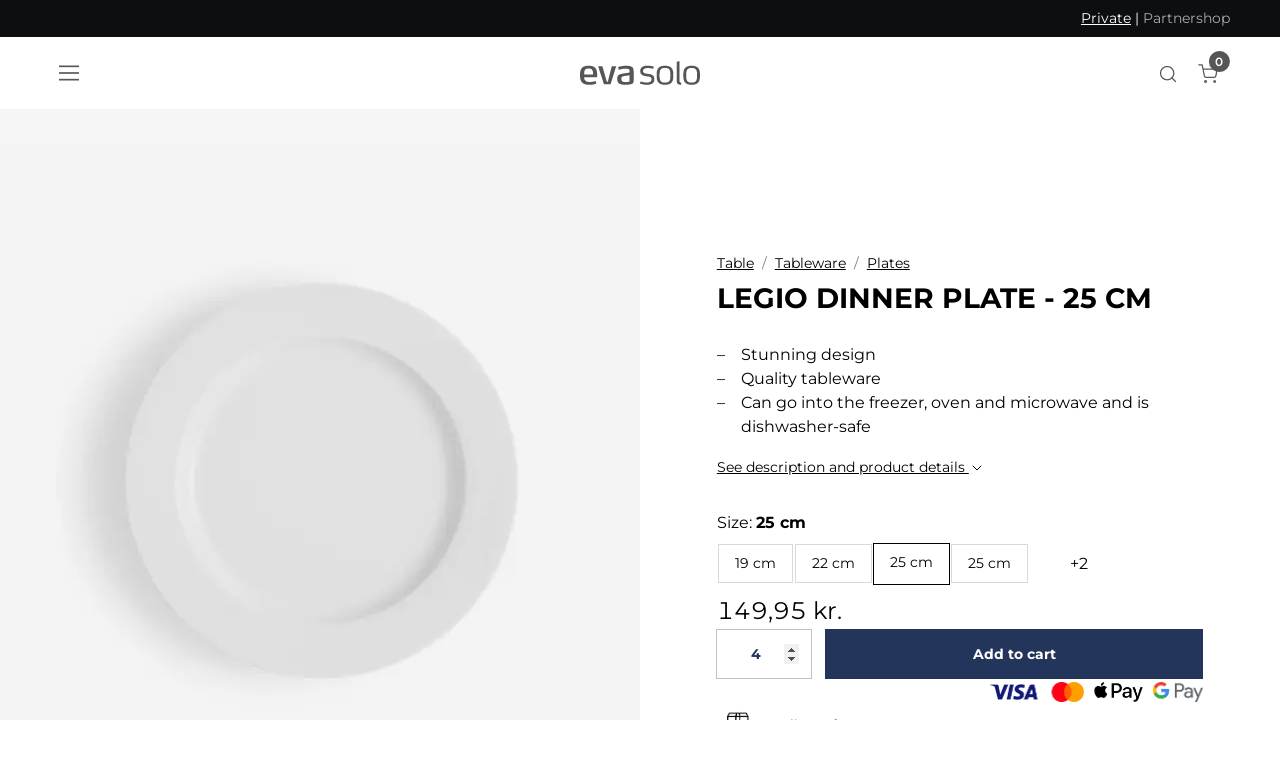

--- FILE ---
content_type: text/html; charset=utf-8
request_url: https://www.evasolo.com/gb/table/tableware/plates/legio-dinner-plate-25-cm
body_size: 26405
content:
	<!doctype html>
	<html lang="en">
	<head>
		<!-- v1.25.0
 -->
		<meta charset="utf-8">
		<meta name="viewport" content="height=device-height, width=device-width, initial-scale=1.0">
		<link rel="shortcut icon" href="/Files/Templates/Designs/Swift/Assets/Images/eva-solo-favicon.svg">
		<link rel="apple-touch-icon" href="/Files/Templates/Designs/Swift/Assets/Images/apple-touch-icon.png">
		<base href="https://www.evasolo.com/">
<meta name="twitter:image:alt" content="Legio dinner plate - 25 cm">
<meta name="twitter:description" content="Legio dinner plate - 25 cm">
<meta property="og:title" content="Legio dinner plate - 25 cm">
<meta property="og:description" content="Legio dinner plate - 25 cm">
<meta property="og:image" content="https://www.evasolo.com/Files/Images/Plytix/Default/886225_EvaTrio_Legio_plain_Plate_25cm_thumbnail.jpg">
<meta name="twitter:image" content="/Files/Images/Plytix/Default/886225_EvaTrio_Legio_plain_Plate_25cm_thumbnail.jpg">
<meta property="og:image:alt" content="Legio dinner plate - 25 cm">
<link rel="canonical" href="https://www.evasolo.com/gb/table/tableware/plates/dinner-plates/legio-dinner-plate-25-cm">
							<link rel="alternate" hreflang="en-GB" href="https://www.evasolo.com/gb/table/tableware/plates/legio-dinner-plate-25-cm">
							<link rel="alternate" hreflang="x-default" href="https://www.evasolo.com/en/table/tableware/plates/legio-dinner-plate-25-cm">
							<link rel="alternate" hreflang="da-DK" href="https://www.evasolo.com/da/bord/stel-bestik/tallerkner/legio-middagstallerken-25-cm">
							<link rel="alternate" hreflang="de" href="https://www.evasolo.com/de/tisch/porzellan-besteck/teller/legio-teller-25-cm">
							<link rel="alternate" hreflang="sv-SE" href="https://www.evasolo.com/sv/bord/porslin-bestick/tallrikar/legio-middagstallrik-25-cm">
							<link rel="alternate" hreflang="no-NO" href="https://www.evasolo.com/no/bord/service-bestikk/tallerkener/legio-middagstallerken-25-cm">
							<link rel="alternate" hreflang="fr-FR" href="https://www.evasolo.com/fr/table/services/assiettes/legio-assiette-a-diner-25-cm">
		<title>Legio dinner plate - 25 cm</title>
		<link href="/Files/Templates/Designs/Swift/Assets/css/styles.css?639016645484991655" rel="stylesheet" media="all" type="text/css">
			<style>
				@media ( min-width: 1600px ) {
					.container-xxl,
					.container-xl,
					.container-lg,
					.container-md,
					.container-sm,
					.container {
						max-width: 1520px;
					}
				}
			</style>
				<style>
					@media ( min-width: 1920px ) {
						.container-xxl,
						.container-xl,
						.container-lg,
						.container-md,
						.container-sm,
						.container {
							max-width: 1820px;
						}
					}
				</style>
		<link href="/Files/Templates/Designs/Swift/_parsed/Swift_css/Swift_styles_19.min.css?639008811213230000" rel="stylesheet" media="all" type="text/css" data-last-modified-content="09/12/2025 12:45:21">
		<script src="/Files/Templates/Designs/Swift/Assets/js/scripts.js?639016645492234226"></script>
		<script type="module">
			swift.Scroll.hideHeadersOnScroll();
			swift.Scroll.handleAlternativeTheme();
			//Only load if AOS
			const aosColumns = document.querySelectorAll('[data-aos]');
			if (aosColumns.length > 0) {
				swift.AssetLoader.Load('/Files/Templates/Designs/Swift/Assets/js/aos.js?639016645492234226', 'js');
				document.addEventListener('load.swift.assetloader', function () {
					AOS.init({ duration: 400, delay: 100, easing: 'ease-in-out', mirror: false, disable: window.matchMedia('(prefers-reduced-motion: reduce)') });
				});
			}
		</script>
			<script>
				(function(w,d,s,l,i){w[l]=w[l]||[];w[l].push({'gtm.start':
				new Date().getTime(),event:'gtm.js'});var f=d.getElementsByTagName(s)[0],
				j=d.createElement(s),dl=l!='dataLayer'?'&l='+l:'';j.async=true;j.src=
				'https://www.googletagmanager.com/gtm.js?id='+i+dl;f.parentNode.insertBefore(j,f);
				})(window, document, 'script', 'dataLayer', 'GTM-MGJ5CT7');
				function gtag() { dataLayer.push(arguments); }
			</script>
			<script async src="https://www.googletagmanager.com/gtag/js?id=OBSOLETE use Google Tag Manager"></script>
			<script>
				window.dataLayer = window.dataLayer || [];
				function gtag() { dataLayer.push(arguments); }
				gtag('js', new Date());
				gtag('config', 'OBSOLETE use Google Tag Manager');
			</script>
			<!-- Clerk.io -->
			<script>var clerk_publickey = "DX5So3Y3QjsJcSFcxuzpZvvwQaXRP4ob"; var clerk_visitor = "bahmeakl5ag5rxlcihfhhq4y";</script>
			<!-- End Clerk.io -->
		<!-- GTM -->
		<script>var gtm_culture = "EN";</script>
		<!-- End GTM -->
			<!-- Start ProfitMetrics - Script -->
			<script>window.profitMetrics = { pid: "EC88B261FA38B869", emailInputSelector: "#EcomOrderCustomerEmail" }</script>
			<script src="https://cdn1.profitmetrics.io/EC88B261FA38B869/bundle.js" defer></script>
			<!-- End ProfitMetrics - Script -->
<!-- Start VWO Async SmartCode -->
<link rel="preconnect" href="https://dev.visualwebsiteoptimizer.com" />
<script type='text/javascript' id='vwoCode'>
	window._vwo_code = window._vwo_code || (function () {
		var account_id = 728936,
			version = 1.5,
			settings_tolerance = 2000,
			library_tolerance = 2500,
			use_existing_jquery = false,
			is_spa = 1,
			hide_element = 'body',
			hide_element_style = 'opacity:0 !important;filter:alpha(opacity=0) !important;background:none !important',
			/* DO NOT EDIT BELOW THIS LINE */
			f = false, d = document, vwoCodeEl = d.querySelector('#vwoCode'), code = { use_existing_jquery: function () { return use_existing_jquery }, library_tolerance: function () { return library_tolerance }, hide_element_style: function () { return '{' + hide_element_style + '}' }, finish: function () { if (!f) { f = true; var e = d.getElementById('_vis_opt_path_hides'); if (e) e.parentNode.removeChild(e) } }, finished: function () { return f }, load: function (e) { var t = d.createElement('script'); t.fetchPriority = 'high'; t.src = e; t.type = 'text/javascript'; t.onerror = function () { _vwo_code.finish() }; d.getElementsByTagName('head')[0].appendChild(t) }, getVersion: function () { return version }, getMatchedCookies: function (e) { var t = []; if (document.cookie) { t = document.cookie.match(e) || [] } return t }, getCombinationCookie: function () { var e = code.getMatchedCookies(/(?:^|;)\s?(_vis_opt_exp_\d+_combi=[^;$]*)/gi); e = e.map(function (e) { try { var t = decodeURIComponent(e); if (!/_vis_opt_exp_\d+_combi=(?:\d+,?)+\s*$/.test(t)) { return '' } return t } catch (e) { return '' } }); var i = []; e.forEach(function (e) { var t = e.match(/([\d,]+)/g); t && i.push(t.join('-')) }); return i.join('|') }, init: function () { if (d.URL.indexOf('__vwo_disable__') > -1) return; window.settings_timer = setTimeout(function () { _vwo_code.finish() }, settings_tolerance); var e = d.createElement('style'), t = hide_element ? hide_element + '{' + hide_element_style + '}' : '', i = d.getElementsByTagName('head')[0]; e.setAttribute('id', '_vis_opt_path_hides'); vwoCodeEl && e.setAttribute('nonce', vwoCodeEl.nonce); e.setAttribute('type', 'text/css'); if (e.styleSheet) e.styleSheet.cssText = t; else e.appendChild(d.createTextNode(t)); i.appendChild(e); var n = this.getCombinationCookie(); this.load('https://dev.visualwebsiteoptimizer.com/j.php?a=' + account_id + '&u=' + encodeURIComponent(d.URL) + '&f=' + +is_spa + '&vn=' + version + (n ? '&c=' + n : '')); return settings_timer } }; window._vwo_settings_timer = code.init(); return code;
	}());
</script>
<!-- End VWO Async SmartCode -->
	</head>
	<body class="brand  theme black-text" id="page6671">
			<noscript>
				<iframe src="https://www.googletagmanager.com/ns.html?id=GTM-MGJ5CT7"
						height="0" width="0" style="display:none;visibility:hidden"></iframe>
			</noscript>
			<header class="page-header sticky-top top-0" id="page-header-desktop">
		<div class="py-0   theme black js-hide-on-scroll  item_swift_3columnsflex" >
			<div class="container-xl">
				<div class="d-flex flex-row gap-3 align-items-center">
					<div class="col flex-grow-1">
					</div>
					<div class="col flex-grow-0">
					</div>
					<div class="col flex-grow-1">
	<div class="py-2 fs-7 text-end  item_swift_textbanner">
		<div id="103967" class="user-select-none" style="scroll-margin-top:var(--header-height,150px)"></div>
<span style="text-decoration: underline;">Private</span> | <a href="https://partnershop.evasolo.com/" style="color: #aaaaaa; text-decoration: none; hover.text-decoration: underline;" target="_blank">Partnershop</a>	</div>
					</div>
				</div>
			</div>
		</div>
		<div class="py-3  theme theme-white  item_swift_6columnsflex" >
			<div class="container-xl">
				<div class="d-flex flex-row gap-3 align-items-center">
					<div class="col flex-grow-0">
<div class="nav-wrapper d-flex justify-content-start item_custom_swift_offcanvasnavigation">
	<button class="btn lh-1 p-2 text-reset" type="button" data-bs-toggle="offcanvas" data-bs-target="#navigation_81873" aria-controls="navigation_81873" aria-label="Navigation open button">
		<span class="d-flex gap-2 align-items-center flex-row">
						<span class="icon-3 pe-none">
							<svg xmlns="http://www.w3.org/2000/svg" width="18" height="13.5" viewBox="0 0 18 13.5">
	<g transform="translate(-4609.485 -2123.25)">
		<line x2="18" transform="translate(4609.485 2130)" fill="none" stroke="currentColor" stroke-width="1.5" />
		<line x2="18" transform="translate(4609.485 2124)" fill="none" stroke="currentColor" stroke-width="1.5" />
		<line x2="18" transform="translate(4609.485 2136)" fill="none" stroke="currentColor" stroke-width="1.5" />
	</g>
</svg>
						</span>
		</span>
	</button>
</div>
					</div>
					<div class="col flex-grow-0">
					</div>
					<div class="col flex-grow-1">
<figure class="m-0 d-flex justify-content-center item_swift_logo">
	<div id="81825" class="user-select-none" style="scroll-margin-top:var(--header-height,150px)"></div>
		<a href="/gb/" class="text-decoration-none" aria-label="Logo">
			<div class="icon-auto" style="width: 120px">
				<?xml version="1.0" encoding="utf-8"?>
<!-- Generator: Adobe Illustrator 26.3.1, SVG Export Plug-In . SVG Version: 6.00 Build 0)  -->
<svg version="1.1" id="Logo" xmlns="http://www.w3.org/2000/svg" xmlns:xlink="http://www.w3.org/1999/xlink" x="0px" y="0px"
	 width="566.9px" height="111.6px" viewBox="0 0 566.9 111.6" enable-background="new 0 0 566.9 111.6" xml:space="preserve">
	 <style>
		.logo-fill {
		fill: currentColor
		}
	</style>
<g>
	<path class="logo-fill" d="M81.1,72.8c0,1.5-1,3.1-2.9,3.1H19.4c0.2,8,2.2,12.6,6.3,16.4c4.7,4.4,11.7,5.9,21.8,5.9
		c10.7,0,17.9-2.3,24.2-3.9c0.3-0.2,0.7-0.2,0.8-0.2c1,0,1.7,0.5,2.2,2l2,7.5c0.2,0.2,0.2,0.5,0.2,0.7c0,1.1-0.8,1.8-1.9,2.3
		c-6.3,2.4-17.6,5.1-30.1,5.1c-33.1,0-45-13.6-45-44.9c0-29.7,7.8-45.4,40.9-45.4c17.2,0,27.5,4.6,33.5,13.1
		c5.4,7.4,6.9,17.7,6.9,30.5C81.3,67.1,81.3,70.4,81.1,72.8 M60.3,47.4c-2.5-9.7-8.1-12.8-19.4-12.8c-12.3,0-17.7,3.3-19.9,12.4
		c-1.3,5.1-1.3,10.5-1.5,16.1L61.9,63C61.9,57.4,61.7,52.4,60.3,47.4"/>
	<path class="logo-fill" d="M145.1,106.9c-0.5,1.6-1.7,2.6-3.4,2.6H116c-1.7,0-2.9-1-3.4-2.6L86.6,27c0-0.3-0.2-0.7-0.2-1
		c0-1.3,1-2.5,2.4-2.5h14.4c2,0,2.7,0.8,3.2,2.5l20.4,71.3h4.4L149.5,26c0.5-1.6,1.5-2.5,3.4-2.5h14.7c1.5,0,2.7,1,2.7,2.5
		c0,0.2-0.2,0.5-0.2,0.6L145.1,106.9z"/>
	<path class="logo-fill" d="M238.4,109.4c-5.6,1.3-13.5,2.3-22.8,2.3c-16.9,0-40.1-1.3-40.1-27.5c0-21.5,13.2-23.3,28-25.7l30.8-4.9
		v-6.1c0-4.9-0.3-8.5-5.2-10.5c-2.9-1.1-7.3-1.6-13.9-1.6c-12.2,0-24.2,3.3-29.9,4.6c-0.3,0-0.7,0.2-1.2,0.2c-0.7,0-1.5-0.3-1.7-1.3
		l-2-9.2v-0.5c0-1.5,1-2,1.9-2.3c4.7-1.6,19.8-5.4,36.3-5.4c12,0,19.9,1.6,25.2,4.4c8.8,4.7,9.6,12.5,9.6,21.1v45.4
		C253.4,104.3,250.1,106.7,238.4,109.4 M234.3,66.4l-24.8,3.9c-7.3,1.1-14.4,1.8-14.4,13.4c0,14.1,11.8,15,21,15
		c6.9,0,13.4-1,18.3-2.6V66.4z"/>
	<path class="logo-fill" d="M314.8,111.6c-14.9,0-27.7-4.8-29.9-5.6c-0.7-0.3-1.3-0.7-1.3-1.6v-0.5l1.7-6.4c0.2-0.8,0.7-1.5,1.9-1.5
		h0.8c1.3,0.5,13.3,4.7,27.2,4.7c14.4,0,22.6-4.4,22.6-14.4c0-13.6-10.8-13.1-24-15.1c-8.3-1.3-29.4-2.8-29.4-24.4
		c0-21.1,19.4-25.6,34.3-25.6c14.5,0,25.7,3,27.5,3.4c1.2,0.2,1.7,1,1.7,1.8V27l-1.2,7.2c-0.2,1-0.8,1.3-1.5,1.3h-0.3
		c-2.4-0.3-14.9-3.1-24.8-3.1c-12.2,0-22.3,3.3-22.3,13.6c0,11.1,11.5,12.5,22,13.8c15.2,2,31.6,3.1,31.6,25.4
		C351.3,106.4,334.4,111.6,314.8,111.6"/>
	<path class="logo-fill" d="M401.5,111.6c-35.3,0-39.5-20.5-39.5-45c0-24.7,4.2-45.2,39.5-45.2c35.5,0,39.6,20.5,39.6,45.2
		C441,91.2,437,111.6,401.5,111.6 M401.5,31.9C377,31.9,376,45.8,376,66.6c0,20.6,1,34.6,25.5,34.6c24.5,0,25.5-13.9,25.5-34.6
		C427,45.8,426,31.9,401.5,31.9"/>
	<path class="logo-fill" d="M527.4,111.6c-35.3,0-39.5-20.5-39.5-45c0-24.7,4.2-45.2,39.5-45.2c35.5,0,39.5,20.5,39.5,45.2
		C566.9,91.2,562.9,111.6,527.4,111.6 M527.4,31.9c-24.5,0-25.5,13.9-25.5,34.7c0,20.6,1,34.6,25.5,34.6c24.5,0,25.5-13.9,25.5-34.6
		C552.9,45.8,551.9,31.9,527.4,31.9"/>
	<path class="logo-fill" d="M475.4,100.5l0.9,0.1c0.6,0.1,1.1,0.3,1.2,1.4l0.6,6.6c0,0.4,0.1,0.6,0.1,0.8c-0.1,1.3-1.4,1.6-1.9,1.7
		c-0.7,0-1.7,0.1-2.4,0.1c-10.1,0-16.9-4.8-16.9-16.9v-90c0-1.3,0.9-1.8,2-2l9.1-2.3l0.5,0c1.2,0,1.7,1.1,1.7,2.1V94
		C470.2,98.5,472.7,100,475.4,100.5"/>
</g>
</svg>
			</div>
		</a>
</figure>
					</div>
					<div class="col flex-grow-0">
<div class="nav-wrapper item_swift_navigation">
<nav class="d-flex py-0 flex-row justify-content-end text-end">
	<ul class="nav flex-nowrap flex-row">
	</ul>
</nav>
</div>
					</div>
					<div class="col flex-grow-0">
<div class="d-flex align-items-center h-100 my-auto search-modal custom-icon-only justify-content-center  item_swift_searchfield">
		<button type="button" role="button" class="p-2 bg-transparent border-0 text-reset">
			<span class="icon-3" aria-hidden="true">
				<svg xmlns="http://www.w3.org/2000/svg" width="24" height="24" viewBox="0 0 24 24" fill="none" stroke="currentColor" stroke-width="1.5" stroke-linecap="round" stroke-linejoin="round" class="feather feather-search"><circle cx="11" cy="11" r="8"></circle><line x1="21" y1="21" x2="16.65" y2="16.65"></line></svg>
			</span>
			<span class="visually-hidden">Open search modal</span>
		</button>
</div>
					</div>
					<div class="col flex-grow-0">
<div class="nav-wrapper item_swift_navigation">
<nav class="d-flex py-0 flex-row justify-content-end text-end">
	<ul class="nav flex-nowrap flex-row">
				<li class="nav-item">
						<a href="/gb/cart" class="nav-link text-nowrap text-decoration-underline-hover fs-7 fw-normal text-regular"   id="Navigation_Page_Desktop_6700_81833">
						<span class="visually-hidden">Cart</span>
						<span class="js-cart-qty mini-cart-quantity" >0</span>							<span class="icon-2"><svg xmlns="http://www.w3.org/2000/svg" width="24" height="24" viewBox="0 0 24 24" fill="none" stroke="currentColor" stroke-width="1.5" stroke-linecap="round" stroke-linejoin="round" class="feather feather-shopping-cart"><circle cx="9" cy="21" r="1"></circle><circle cx="20" cy="21" r="1"></circle><path d="M1 1h4l2.68 13.39a2 2 0 0 0 2 1.61h9.72a2 2 0 0 0 2-1.61L23 6H6"></path></svg></span>
						</a>
				</li>
	</ul>
</nav>
</div>
					</div>
				</div>
			</div>
		</div>
			</header>
		<div data-intersect></div>
		<main id="content" itemscope="" itemtype="https://schema.org/Product">
		<div class="py-0 py-lg-0  item_swift_1columnfull" >
			<div class="container-xl">
				<div class="grid grid-1">
					<div class="g-col" data-col-size="12"  style="--bs-columns:12">
<div class="item_swift_productcatalogdetailsapp">
		<script>
      	window.addEventListener('CookieInformationConsentGiven', function (event) {
       		 if (CookieInformation.getConsentGivenFor('cookie_cat_necessary')) {
				gtag("event", "view_item", {
					currency: "DKK",
					value: 149.95,
					items: [
					{
						item_id: "886225",
						item_name: "Legio dinner plate - 25 cm",
						currency: "DKK",
						price: 149.95
					}
					]
				});
      		}
       	}, false);
		</script>
<script>
	window.addEventListener('load', function (event) {
		swift.Video.init();
	});
</script>
</div>
					</div>
				</div>
			</div>
		</div>
		<div class="py-0 py-lg-0  item_swift_2columns" >
			<div class="container-fluid px-0">
				<div class="grid grid-1 grid-lg-2 gap-0 gap-lg-0">
					<div class="g-col order-first order-lg-0" data-col-size="6"  style="--bs-columns:12">
		<div class="d-flex h-100 flex-column  theme theme-white item_swift_productdetailsimage custom"> 
			<div id="SmallScreenImages_100928" class="carousel col position-relative" data-bs-ride="carousel">
					<div class="carousel-counter">1 / 8</div>
					<ol class="carousel-indicators">
							<li data-bs-target="#SmallScreenImages_100928" data-bs-slide-to="0" class="active"></li>
							<li data-bs-target="#SmallScreenImages_100928" data-bs-slide-to="1"></li>
							<li data-bs-target="#SmallScreenImages_100928" data-bs-slide-to="2"></li>
							<li data-bs-target="#SmallScreenImages_100928" data-bs-slide-to="3"></li>
							<li data-bs-target="#SmallScreenImages_100928" data-bs-slide-to="4"></li>
							<li data-bs-target="#SmallScreenImages_100928" data-bs-slide-to="5"></li>
							<li data-bs-target="#SmallScreenImages_100928" data-bs-slide-to="6"></li>
							<li data-bs-target="#SmallScreenImages_100928" data-bs-slide-to="7"></li>
					</ol>
				<div class="carousel-inner h-100">
								<div class="carousel-item active" data-bs-interval="99999">
										<div class="h-100 ">
														<a href="%2fFiles%2fImages%2fPlytix%2fDefault%2f886225_EvaTrio_Legio_plain_Plate_25cm_thumbnail.jpg" class="d-block  ratio" style="--bs-aspect-ratio: 75%" data-bs-toggle="modal" data-bs-target="#modal_100928">
															<div class="d-flex align-items-center justify-content-center overflow-hidden h-100" data-bs-target="#ModalCarousel_100928" data-bs-slide-to="0">
		<img srcset="/Admin/Public/GetImage.ashx?image=%2fFiles%2fImages%2fPlytix%2fDefault%2f886225_EvaTrio_Legio_plain_Plate_25cm_thumbnail.jpg&width=640&format=webp   640w,
			/Admin/Public/GetImage.ashx?image=%2fFiles%2fImages%2fPlytix%2fDefault%2f886225_EvaTrio_Legio_plain_Plate_25cm_thumbnail.jpg&width=960&format=webp   960w,
			/Admin/Public/GetImage.ashx?image=%2fFiles%2fImages%2fPlytix%2fDefault%2f886225_EvaTrio_Legio_plain_Plate_25cm_thumbnail.jpg&width=1280&format=webp  1280w,
			/Admin/Public/GetImage.ashx?image=%2fFiles%2fImages%2fPlytix%2fDefault%2f886225_EvaTrio_Legio_plain_Plate_25cm_thumbnail.jpg&width=1920&format=webp 1920w"
			 src="/Admin/Public/GetImage.ashx?image=%2fFiles%2fImages%2fPlytix%2fDefault%2f886225_EvaTrio_Legio_plain_Plate_25cm_thumbnail.jpg&width=640&format=webp"
			 sizes="(max-width: 992px) 100vw, 50vw"
			 loading="lazy"
			 decoding="async"
			 class="mw-100 mh-100"
			 style="object-fit: cover;object-position: 50% 50%;"
			 alt="Legio dinner plate - 25 cm"
			 itemprop="image"
			 data-image-number=""
			 title="Default">
															</div>
														</a>
																																</div>
								</div>
								<div class="carousel-item " data-bs-interval="99999">
										<div class="h-100 ">
														<a href="%2fFiles%2fImages%2fPlytix%2fLifestyle_Photo_1%2f887225_Eva%2520Trio_Legio%2520Nova_plate_CD_Content_2.jpg" class="d-block  ratio" style="--bs-aspect-ratio: 75%" data-bs-toggle="modal" data-bs-target="#modal_100928">
															<div class="d-flex align-items-center justify-content-center overflow-hidden h-100" data-bs-target="#ModalCarousel_100928" data-bs-slide-to="1">
		<img srcset="/Admin/Public/GetImage.ashx?image=%2fFiles%2fImages%2fPlytix%2fLifestyle_Photo_1%2f887225_Eva%2520Trio_Legio%2520Nova_plate_CD_Content_2.jpg&width=640&format=webp   640w,
			/Admin/Public/GetImage.ashx?image=%2fFiles%2fImages%2fPlytix%2fLifestyle_Photo_1%2f887225_Eva%2520Trio_Legio%2520Nova_plate_CD_Content_2.jpg&width=960&format=webp   960w,
			/Admin/Public/GetImage.ashx?image=%2fFiles%2fImages%2fPlytix%2fLifestyle_Photo_1%2f887225_Eva%2520Trio_Legio%2520Nova_plate_CD_Content_2.jpg&width=1280&format=webp  1280w,
			/Admin/Public/GetImage.ashx?image=%2fFiles%2fImages%2fPlytix%2fLifestyle_Photo_1%2f887225_Eva%2520Trio_Legio%2520Nova_plate_CD_Content_2.jpg&width=1920&format=webp 1920w"
			 src="/Admin/Public/GetImage.ashx?image=%2fFiles%2fImages%2fPlytix%2fLifestyle_Photo_1%2f887225_Eva%2520Trio_Legio%2520Nova_plate_CD_Content_2.jpg&width=640&format=webp"
			 sizes="(max-width: 992px) 100vw, 50vw"
			 loading="lazy"
			 decoding="async"
			 class="mw-100 mh-100"
			 style="object-fit: cover;object-position: 50% 50%;"
			 alt="Legio dinner plate - 25 cm"
			 itemprop="image"
			 data-image-number=""
			 title="Lifestyle_Photo_1">
															</div>
														</a>
																																</div>
								</div>
								<div class="carousel-item " data-bs-interval="99999">
										<div class="h-100 ">
														<a href="%2fFiles%2fImages%2fPlytix%2fLifestyle_Photo_2%2f887225_Eva%2520Trio_Legio%2520Nova_plate_CD_Content_1.jpg" class="d-block  ratio" style="--bs-aspect-ratio: 75%" data-bs-toggle="modal" data-bs-target="#modal_100928">
															<div class="d-flex align-items-center justify-content-center overflow-hidden h-100" data-bs-target="#ModalCarousel_100928" data-bs-slide-to="2">
		<img srcset="/Admin/Public/GetImage.ashx?image=%2fFiles%2fImages%2fPlytix%2fLifestyle_Photo_2%2f887225_Eva%2520Trio_Legio%2520Nova_plate_CD_Content_1.jpg&width=640&format=webp   640w,
			/Admin/Public/GetImage.ashx?image=%2fFiles%2fImages%2fPlytix%2fLifestyle_Photo_2%2f887225_Eva%2520Trio_Legio%2520Nova_plate_CD_Content_1.jpg&width=960&format=webp   960w,
			/Admin/Public/GetImage.ashx?image=%2fFiles%2fImages%2fPlytix%2fLifestyle_Photo_2%2f887225_Eva%2520Trio_Legio%2520Nova_plate_CD_Content_1.jpg&width=1280&format=webp  1280w,
			/Admin/Public/GetImage.ashx?image=%2fFiles%2fImages%2fPlytix%2fLifestyle_Photo_2%2f887225_Eva%2520Trio_Legio%2520Nova_plate_CD_Content_1.jpg&width=1920&format=webp 1920w"
			 src="/Admin/Public/GetImage.ashx?image=%2fFiles%2fImages%2fPlytix%2fLifestyle_Photo_2%2f887225_Eva%2520Trio_Legio%2520Nova_plate_CD_Content_1.jpg&width=640&format=webp"
			 sizes="(max-width: 992px) 100vw, 50vw"
			 loading="lazy"
			 decoding="async"
			 class="mw-100 mh-100"
			 style="object-fit: cover;object-position: 50% 50%;"
			 alt="Legio dinner plate - 25 cm"
			 itemprop="image"
			 data-image-number=""
			 title="Lifestyle_Photo_2">
															</div>
														</a>
																																</div>
								</div>
								<div class="carousel-item " data-bs-interval="99999">
										<div class="h-100 ">
														<a href="%2fFiles%2fImages%2fPlytix%2fLifestyle_Photo_3%2fEva_Solo_Eva_Trio_Legio_Nova_Summer_Moment_1.jpg" class="d-block  ratio" style="--bs-aspect-ratio: 75%" data-bs-toggle="modal" data-bs-target="#modal_100928">
															<div class="d-flex align-items-center justify-content-center overflow-hidden h-100" data-bs-target="#ModalCarousel_100928" data-bs-slide-to="3">
		<img srcset="/Admin/Public/GetImage.ashx?image=%2fFiles%2fImages%2fPlytix%2fLifestyle_Photo_3%2fEva_Solo_Eva_Trio_Legio_Nova_Summer_Moment_1.jpg&width=640&format=webp   640w,
			/Admin/Public/GetImage.ashx?image=%2fFiles%2fImages%2fPlytix%2fLifestyle_Photo_3%2fEva_Solo_Eva_Trio_Legio_Nova_Summer_Moment_1.jpg&width=960&format=webp   960w,
			/Admin/Public/GetImage.ashx?image=%2fFiles%2fImages%2fPlytix%2fLifestyle_Photo_3%2fEva_Solo_Eva_Trio_Legio_Nova_Summer_Moment_1.jpg&width=1280&format=webp  1280w,
			/Admin/Public/GetImage.ashx?image=%2fFiles%2fImages%2fPlytix%2fLifestyle_Photo_3%2fEva_Solo_Eva_Trio_Legio_Nova_Summer_Moment_1.jpg&width=1920&format=webp 1920w"
			 src="/Admin/Public/GetImage.ashx?image=%2fFiles%2fImages%2fPlytix%2fLifestyle_Photo_3%2fEva_Solo_Eva_Trio_Legio_Nova_Summer_Moment_1.jpg&width=640&format=webp"
			 sizes="(max-width: 992px) 100vw, 50vw"
			 loading="lazy"
			 decoding="async"
			 class="mw-100 mh-100"
			 style="object-fit: cover;object-position: 50% 50%;"
			 alt="Legio dinner plate - 25 cm"
			 itemprop="image"
			 data-image-number=""
			 title="Lifestyle_Photo_3">
															</div>
														</a>
																																</div>
								</div>
								<div class="carousel-item " data-bs-interval="99999">
										<div class="h-100 ">
														<a href="%2fFiles%2fImages%2fPlytix%2fProduct_Photo_1%2f886225_EvaTrio_Legio_plain_Plate_25cm_top_HIGH.jpg" class="d-block  ratio" style="--bs-aspect-ratio: 75%" data-bs-toggle="modal" data-bs-target="#modal_100928">
															<div class="d-flex align-items-center justify-content-center overflow-hidden h-100" data-bs-target="#ModalCarousel_100928" data-bs-slide-to="4">
		<img srcset="/Admin/Public/GetImage.ashx?image=%2fFiles%2fImages%2fPlytix%2fProduct_Photo_1%2f886225_EvaTrio_Legio_plain_Plate_25cm_top_HIGH.jpg&width=640&format=webp   640w,
			/Admin/Public/GetImage.ashx?image=%2fFiles%2fImages%2fPlytix%2fProduct_Photo_1%2f886225_EvaTrio_Legio_plain_Plate_25cm_top_HIGH.jpg&width=960&format=webp   960w,
			/Admin/Public/GetImage.ashx?image=%2fFiles%2fImages%2fPlytix%2fProduct_Photo_1%2f886225_EvaTrio_Legio_plain_Plate_25cm_top_HIGH.jpg&width=1280&format=webp  1280w,
			/Admin/Public/GetImage.ashx?image=%2fFiles%2fImages%2fPlytix%2fProduct_Photo_1%2f886225_EvaTrio_Legio_plain_Plate_25cm_top_HIGH.jpg&width=1920&format=webp 1920w"
			 src="/Admin/Public/GetImage.ashx?image=%2fFiles%2fImages%2fPlytix%2fProduct_Photo_1%2f886225_EvaTrio_Legio_plain_Plate_25cm_top_HIGH.jpg&width=640&format=webp"
			 sizes="(max-width: 992px) 100vw, 50vw"
			 loading="lazy"
			 decoding="async"
			 class="mw-100 mh-100"
			 style="object-fit: cover;object-position: 50% 50%;"
			 alt="Legio dinner plate - 25 cm"
			 itemprop="image"
			 data-image-number=""
			 title="Product_Photo_1">
															</div>
														</a>
																																</div>
								</div>
								<div class="carousel-item " data-bs-interval="99999">
										<div class="h-100 ">
														<a href="%2fFiles%2fImages%2fPlytix%2fProduct_Photo_2%2f886225_EvaTrio_Legio_plain_Plate_25cm_top_regi_HIGH.jpg" class="d-block  ratio" style="--bs-aspect-ratio: 75%" data-bs-toggle="modal" data-bs-target="#modal_100928">
															<div class="d-flex align-items-center justify-content-center overflow-hidden h-100" data-bs-target="#ModalCarousel_100928" data-bs-slide-to="5">
		<img srcset="/Admin/Public/GetImage.ashx?image=%2fFiles%2fImages%2fPlytix%2fProduct_Photo_2%2f886225_EvaTrio_Legio_plain_Plate_25cm_top_regi_HIGH.jpg&width=640&format=webp   640w,
			/Admin/Public/GetImage.ashx?image=%2fFiles%2fImages%2fPlytix%2fProduct_Photo_2%2f886225_EvaTrio_Legio_plain_Plate_25cm_top_regi_HIGH.jpg&width=960&format=webp   960w,
			/Admin/Public/GetImage.ashx?image=%2fFiles%2fImages%2fPlytix%2fProduct_Photo_2%2f886225_EvaTrio_Legio_plain_Plate_25cm_top_regi_HIGH.jpg&width=1280&format=webp  1280w,
			/Admin/Public/GetImage.ashx?image=%2fFiles%2fImages%2fPlytix%2fProduct_Photo_2%2f886225_EvaTrio_Legio_plain_Plate_25cm_top_regi_HIGH.jpg&width=1920&format=webp 1920w"
			 src="/Admin/Public/GetImage.ashx?image=%2fFiles%2fImages%2fPlytix%2fProduct_Photo_2%2f886225_EvaTrio_Legio_plain_Plate_25cm_top_regi_HIGH.jpg&width=640&format=webp"
			 sizes="(max-width: 992px) 100vw, 50vw"
			 loading="lazy"
			 decoding="async"
			 class="mw-100 mh-100"
			 style="object-fit: cover;object-position: 50% 50%;"
			 alt="Legio dinner plate - 25 cm"
			 itemprop="image"
			 data-image-number=""
			 title="Product_Photo_2">
															</div>
														</a>
																																</div>
								</div>
								<div class="carousel-item " data-bs-interval="99999">
										<div class="h-100 ">
														<a href="%2fFiles%2fImages%2fPlytix%2fProduct_Photo_3%2f886225_EvaTrio_Legio_plain_Deep_Plate_25cm_HIGH.jpg" class="d-block  ratio" style="--bs-aspect-ratio: 75%" data-bs-toggle="modal" data-bs-target="#modal_100928">
															<div class="d-flex align-items-center justify-content-center overflow-hidden h-100" data-bs-target="#ModalCarousel_100928" data-bs-slide-to="6">
		<img srcset="/Admin/Public/GetImage.ashx?image=%2fFiles%2fImages%2fPlytix%2fProduct_Photo_3%2f886225_EvaTrio_Legio_plain_Deep_Plate_25cm_HIGH.jpg&width=640&format=webp   640w,
			/Admin/Public/GetImage.ashx?image=%2fFiles%2fImages%2fPlytix%2fProduct_Photo_3%2f886225_EvaTrio_Legio_plain_Deep_Plate_25cm_HIGH.jpg&width=960&format=webp   960w,
			/Admin/Public/GetImage.ashx?image=%2fFiles%2fImages%2fPlytix%2fProduct_Photo_3%2f886225_EvaTrio_Legio_plain_Deep_Plate_25cm_HIGH.jpg&width=1280&format=webp  1280w,
			/Admin/Public/GetImage.ashx?image=%2fFiles%2fImages%2fPlytix%2fProduct_Photo_3%2f886225_EvaTrio_Legio_plain_Deep_Plate_25cm_HIGH.jpg&width=1920&format=webp 1920w"
			 src="/Admin/Public/GetImage.ashx?image=%2fFiles%2fImages%2fPlytix%2fProduct_Photo_3%2f886225_EvaTrio_Legio_plain_Deep_Plate_25cm_HIGH.jpg&width=640&format=webp"
			 sizes="(max-width: 992px) 100vw, 50vw"
			 loading="lazy"
			 decoding="async"
			 class="mw-100 mh-100"
			 style="object-fit: cover;object-position: 50% 50%;"
			 alt="Legio dinner plate - 25 cm"
			 itemprop="image"
			 data-image-number=""
			 title="Product_Photo_3">
															</div>
														</a>
																																</div>
								</div>
								<div class="carousel-item " data-bs-interval="99999">
										<div class="h-100 ">
														<a href="%2fFiles%2fImages%2fPlytix%2fProduct_Photo_4%2f886225-legio-plate-25cm-4stk-886x886.jpg" class="d-block  ratio" style="--bs-aspect-ratio: 75%" data-bs-toggle="modal" data-bs-target="#modal_100928">
															<div class="d-flex align-items-center justify-content-center overflow-hidden h-100" data-bs-target="#ModalCarousel_100928" data-bs-slide-to="7">
		<img srcset="/Admin/Public/GetImage.ashx?image=%2fFiles%2fImages%2fPlytix%2fProduct_Photo_4%2f886225-legio-plate-25cm-4stk-886x886.jpg&width=640&format=webp   640w,
			/Admin/Public/GetImage.ashx?image=%2fFiles%2fImages%2fPlytix%2fProduct_Photo_4%2f886225-legio-plate-25cm-4stk-886x886.jpg&width=960&format=webp   960w,
			/Admin/Public/GetImage.ashx?image=%2fFiles%2fImages%2fPlytix%2fProduct_Photo_4%2f886225-legio-plate-25cm-4stk-886x886.jpg&width=1280&format=webp  1280w,
			/Admin/Public/GetImage.ashx?image=%2fFiles%2fImages%2fPlytix%2fProduct_Photo_4%2f886225-legio-plate-25cm-4stk-886x886.jpg&width=1920&format=webp 1920w"
			 src="/Admin/Public/GetImage.ashx?image=%2fFiles%2fImages%2fPlytix%2fProduct_Photo_4%2f886225-legio-plate-25cm-4stk-886x886.jpg&width=640&format=webp"
			 sizes="(max-width: 992px) 100vw, 50vw"
			 loading="lazy"
			 decoding="async"
			 class="mw-100 mh-100"
			 style="object-fit: cover;object-position: 50% 50%;"
			 alt="Legio dinner plate - 25 cm"
			 itemprop="image"
			 data-image-number=""
			 title="Product_Photo_4">
															</div>
														</a>
																																</div>
								</div>
						<button class="carousel-control-prev carousel-control-area" type="button" data-bs-target="#SmallScreenImages_100928" data-bs-slide="prev">
							<span class="carousel-control-prev-icon" aria-hidden="true"></span>
							<span class="visually-hidden">Previous</span>
						</button>
						<button class="carousel-control-next carousel-control-area" type="button" data-bs-target="#SmallScreenImages_100928" data-bs-slide="next">
							<span class="carousel-control-next-icon" aria-hidden="true"></span>
							<span class="visually-hidden">Next</span>
						</button>
				</div>
			</div>
				<div id="SmallScreenImagesThumbnails_100928" class="custom-productdetailsimage__position-bottom" data-swiffyslider-class="custom-productdetailsimage__position-bottom swiffy-slider slider-nav-square-small slider-item-reveal slider-nav-outside" style="--swiffy-slider-nav-light: var(--swift-foreground-color); --swiffy-slider-nav-dark: var(--swift-background-color);"> 
					<div class="d-flex gap-3" data-swiffyslider-class="slider-container"> 
										<div class="border outline-none ratio ratio-4x3" style="cursor: pointer; min-width: 4rem; max-width: 5rem;" data-bs-target="#SmallScreenImages_100928" data-bs-slide-to="0"> 
											<div class="d-flex align-items-center justify-content-center overflow-hidden position-absolute h-100">
											</div>
												<img src="/Admin/Public/GetImage.ashx?image=%2fFiles%2fImages%2fPlytix%2fDefault%2f886225_EvaTrio_Legio_plain_Plate_25cm_thumbnail.jpg&width=180&format=webp" alt="DETAIL886225LANG1default" title="Default" class="p-1  w-100 h-100" style="object-fit: cover;" data-video-id="886225_EvaTrio_Legio_plain_Plate_25cm_thumbnail.jpg"> 										</div>
										<div class="border outline-none ratio ratio-4x3" style="cursor: pointer; min-width: 4rem; max-width: 5rem;" data-bs-target="#SmallScreenImages_100928" data-bs-slide-to="1"> 
											<div class="d-flex align-items-center justify-content-center overflow-hidden position-absolute h-100">
											</div>
												<img src="/Admin/Public/GetImage.ashx?image=%2fFiles%2fImages%2fPlytix%2fLifestyle_Photo_1%2f887225_Eva%2520Trio_Legio%2520Nova_plate_CD_Content_2.jpg&width=180&format=webp" alt="DETAIL886225LANG1Lifestyle_Photo_1" title="Lifestyle_Photo_1" class="p-1  w-100 h-100" style="object-fit: cover;" data-video-id="887225_Eva%20Trio_Legio%20Nova_plate_CD_Content_2.jpg"> 										</div>
										<div class="border outline-none ratio ratio-4x3" style="cursor: pointer; min-width: 4rem; max-width: 5rem;" data-bs-target="#SmallScreenImages_100928" data-bs-slide-to="2"> 
											<div class="d-flex align-items-center justify-content-center overflow-hidden position-absolute h-100">
											</div>
												<img src="/Admin/Public/GetImage.ashx?image=%2fFiles%2fImages%2fPlytix%2fLifestyle_Photo_2%2f887225_Eva%2520Trio_Legio%2520Nova_plate_CD_Content_1.jpg&width=180&format=webp" alt="DETAIL886225LANG1Lifestyle_Photo_2" title="Lifestyle_Photo_2" class="p-1  w-100 h-100" style="object-fit: cover;" data-video-id="887225_Eva%20Trio_Legio%20Nova_plate_CD_Content_1.jpg"> 										</div>
										<div class="border outline-none ratio ratio-4x3" style="cursor: pointer; min-width: 4rem; max-width: 5rem;" data-bs-target="#SmallScreenImages_100928" data-bs-slide-to="3"> 
											<div class="d-flex align-items-center justify-content-center overflow-hidden position-absolute h-100">
											</div>
												<img src="/Admin/Public/GetImage.ashx?image=%2fFiles%2fImages%2fPlytix%2fLifestyle_Photo_3%2fEva_Solo_Eva_Trio_Legio_Nova_Summer_Moment_1.jpg&width=180&format=webp" alt="DETAIL886225LANG1Lifestyle_Photo_3" title="Lifestyle_Photo_3" class="p-1  w-100 h-100" style="object-fit: cover;" data-video-id="Eva_Solo_Eva_Trio_Legio_Nova_Summer_Moment_1.jpg"> 										</div>
										<div class="border outline-none ratio ratio-4x3" style="cursor: pointer; min-width: 4rem; max-width: 5rem;" data-bs-target="#SmallScreenImages_100928" data-bs-slide-to="4"> 
											<div class="d-flex align-items-center justify-content-center overflow-hidden position-absolute h-100">
											</div>
												<img src="/Admin/Public/GetImage.ashx?image=%2fFiles%2fImages%2fPlytix%2fProduct_Photo_1%2f886225_EvaTrio_Legio_plain_Plate_25cm_top_HIGH.jpg&width=180&format=webp" alt="DETAIL886225LANG1Product_Photo_1" title="Product_Photo_1" class="p-1  w-100 h-100" style="object-fit: cover;" data-video-id="886225_EvaTrio_Legio_plain_Plate_25cm_top_HIGH.jpg"> 										</div>
										<div class="border outline-none ratio ratio-4x3" style="cursor: pointer; min-width: 4rem; max-width: 5rem;" data-bs-target="#SmallScreenImages_100928" data-bs-slide-to="5"> 
											<div class="d-flex align-items-center justify-content-center overflow-hidden position-absolute h-100">
											</div>
												<img src="/Admin/Public/GetImage.ashx?image=%2fFiles%2fImages%2fPlytix%2fProduct_Photo_2%2f886225_EvaTrio_Legio_plain_Plate_25cm_top_regi_HIGH.jpg&width=180&format=webp" alt="DETAIL886225LANG1Product_Photo_2" title="Product_Photo_2" class="p-1  w-100 h-100" style="object-fit: cover;" data-video-id="886225_EvaTrio_Legio_plain_Plate_25cm_top_regi_HIGH.jpg"> 										</div>
										<div class="border outline-none ratio ratio-4x3" style="cursor: pointer; min-width: 4rem; max-width: 5rem;" data-bs-target="#SmallScreenImages_100928" data-bs-slide-to="6"> 
											<div class="d-flex align-items-center justify-content-center overflow-hidden position-absolute h-100">
											</div>
												<img src="/Admin/Public/GetImage.ashx?image=%2fFiles%2fImages%2fPlytix%2fProduct_Photo_3%2f886225_EvaTrio_Legio_plain_Deep_Plate_25cm_HIGH.jpg&width=180&format=webp" alt="DETAIL886225LANG1Product_Photo_3" title="Product_Photo_3" class="p-1  w-100 h-100" style="object-fit: cover;" data-video-id="886225_EvaTrio_Legio_plain_Deep_Plate_25cm_HIGH.jpg"> 										</div>
										<div class="border outline-none ratio ratio-4x3" style="cursor: pointer; min-width: 4rem; max-width: 5rem;" data-bs-target="#SmallScreenImages_100928" data-bs-slide-to="7"> 
											<div class="d-flex align-items-center justify-content-center overflow-hidden position-absolute h-100">
											</div>
												<img src="/Admin/Public/GetImage.ashx?image=%2fFiles%2fImages%2fPlytix%2fProduct_Photo_4%2f886225-legio-plate-25cm-4stk-886x886.jpg&width=180&format=webp" alt="DETAIL886225LANG1Product_Photo_4" title="Product_Photo_4" class="p-1  w-100 h-100" style="object-fit: cover;" data-video-id="886225-legio-plate-25cm-4stk-886x886.jpg"> 										</div>
					</div> 
						<button type="button" title="Previous slide" class="slider-nav" style="z-index:2;">
							<span class="visually-hidden">Previous slide</span>
						</button>
						<button type="button" title="Next slide" class="slider-nav slider-nav-next" style="z-index:2;">
							<span class="visually-hidden">Next slide</span>
						</button>
				</div>
		</div>
			<script type="module" src="/Files/Templates/Designs/Swift/Assets/js/swiffy-slider.js"></script>
			<script type="module">
				swift.AssetLoader.Load('/Files/Templates/Designs/Swift/Assets/css/swiffy-slider.min.css', 'css');
				document.addEventListener('load.swift.assetloader', (e) => {
					if (e == null || e.detail == null || e.detail.parentEvent == null || e.detail.parentEvent.target == null || e.detail.parentEvent.target.href == null || !e.detail.parentEvent.target.href.includes('swiffy-slider.min.css')) return;
					const sliderEl = document.querySelector('#SmallScreenImagesThumbnails_100928');
					const sliderWrapperEl = sliderEl.querySelector('div');
					swiffyslider.initSlider(sliderEl);
					function updateSwiffySlider() {
						if (sliderEl.hasAttribute("data-class")) {
							sliderEl.setAttribute('class', sliderEl.getAttribute('data-class'));
						}
						if (sliderWrapperEl.hasAttribute("data-class")) {
							sliderWrapperEl.setAttribute('class', sliderWrapperEl.getAttribute('data-class'));
						}
						if (sliderEl.scrollWidth > sliderEl.offsetWidth && window.innerWidth > 991) {
							sliderEl.setAttribute('data-class', sliderEl.getAttribute("class"));
							sliderEl.setAttribute('class', sliderEl.getAttribute('data-swiffyslider-class'));
							sliderWrapperEl.setAttribute('data-class', sliderWrapperEl.getAttribute("class"));
							sliderWrapperEl.setAttribute('class', sliderWrapperEl.getAttribute('data-swiffyslider-class'));
							sliderEl.style.setProperty('--swiffy-slider-item-count', Math.min(10, Math.max(1, Math.ceil(sliderEl.offsetWidth / 120) - 1)));
							swiffyslider.slideTo(sliderEl, 0);
						}
					}
					updateSwiffySlider();
					window.addEventListener('resize', updateSwiffySlider);
				});
				document.addEventListener("DOMContentLoaded", () => {
					const carouselEl = document.getElementById("SmallScreenImages_100928");
					const carouselCounterEl = carouselEl.querySelector(".carousel-counter");
					carouselEl.addEventListener("slid.bs.carousel", function (e) {
						carouselCounterEl.textContent = `${(e.to + 1)} / 8`;
					});
				});
			</script>
		<div class="modal fade swift_products-details-images-modal" id="modal_100928" tabindex="-1" aria-labelledby="productDetailsGalleryModalTitle_100928" aria-hidden="true">
			<div class="modal-dialog modal-dialog-centered modal-xl">
				<div class="modal-content">
					<div class="modal-header visually-hidden">
						<h5 class="modal-title" id="productDetailsGalleryModalTitle_100928">Legio dinner plate - 25 cm</h5>
						<button type="button" class="btn-close" data-bs-dismiss="modal" aria-label="Close"></button>
					</div>
					<div class="modal-body p-2 p-lg-3 h-100">
						<div id="ModalCarousel_100928" class="carousel h-100" data-bs-ride="carousel">
							<div class="carousel-inner h-100  theme theme-white">
											<div class="carousel-item active h-100" data-bs-interval="99999">
		<img srcset="/Admin/Public/GetImage.ashx?image=%2fFiles%2fImages%2fPlytix%2fDefault%2f886225_EvaTrio_Legio_plain_Plate_25cm_thumbnail.jpg&width=640&format=webp   640w,
			/Admin/Public/GetImage.ashx?image=%2fFiles%2fImages%2fPlytix%2fDefault%2f886225_EvaTrio_Legio_plain_Plate_25cm_thumbnail.jpg&width=960&format=webp   960w,
			/Admin/Public/GetImage.ashx?image=%2fFiles%2fImages%2fPlytix%2fDefault%2f886225_EvaTrio_Legio_plain_Plate_25cm_thumbnail.jpg&width=1280&format=webp  1280w,
			/Admin/Public/GetImage.ashx?image=%2fFiles%2fImages%2fPlytix%2fDefault%2f886225_EvaTrio_Legio_plain_Plate_25cm_thumbnail.jpg&width=1920&format=webp 1920w"
			 src="/Admin/Public/GetImage.ashx?image=%2fFiles%2fImages%2fPlytix%2fDefault%2f886225_EvaTrio_Legio_plain_Plate_25cm_thumbnail.jpg&width=640&format=webp"
			 sizes="(max-width: 992px) 100vw, 100vw"
			 loading="lazy"
			 decoding="async"
			 class="d-block mw-100 mh-100 m-auto"
			 style="object-fit: cover;object-position: 50% 50%;"
			 alt=""
			 data-image-number=""
			 >
											</div>
											<div class="carousel-item  h-100" data-bs-interval="99999">
		<img srcset="/Admin/Public/GetImage.ashx?image=%2fFiles%2fImages%2fPlytix%2fLifestyle_Photo_1%2f887225_Eva%2520Trio_Legio%2520Nova_plate_CD_Content_2.jpg&width=640&format=webp   640w,
			/Admin/Public/GetImage.ashx?image=%2fFiles%2fImages%2fPlytix%2fLifestyle_Photo_1%2f887225_Eva%2520Trio_Legio%2520Nova_plate_CD_Content_2.jpg&width=960&format=webp   960w,
			/Admin/Public/GetImage.ashx?image=%2fFiles%2fImages%2fPlytix%2fLifestyle_Photo_1%2f887225_Eva%2520Trio_Legio%2520Nova_plate_CD_Content_2.jpg&width=1280&format=webp  1280w,
			/Admin/Public/GetImage.ashx?image=%2fFiles%2fImages%2fPlytix%2fLifestyle_Photo_1%2f887225_Eva%2520Trio_Legio%2520Nova_plate_CD_Content_2.jpg&width=1920&format=webp 1920w"
			 src="/Admin/Public/GetImage.ashx?image=%2fFiles%2fImages%2fPlytix%2fLifestyle_Photo_1%2f887225_Eva%2520Trio_Legio%2520Nova_plate_CD_Content_2.jpg&width=640&format=webp"
			 sizes="(max-width: 992px) 100vw, 100vw"
			 loading="lazy"
			 decoding="async"
			 class="d-block mw-100 mh-100 m-auto"
			 style="object-fit: cover;object-position: 50% 50%;"
			 alt=""
			 data-image-number=""
			 >
											</div>
											<div class="carousel-item  h-100" data-bs-interval="99999">
		<img srcset="/Admin/Public/GetImage.ashx?image=%2fFiles%2fImages%2fPlytix%2fLifestyle_Photo_2%2f887225_Eva%2520Trio_Legio%2520Nova_plate_CD_Content_1.jpg&width=640&format=webp   640w,
			/Admin/Public/GetImage.ashx?image=%2fFiles%2fImages%2fPlytix%2fLifestyle_Photo_2%2f887225_Eva%2520Trio_Legio%2520Nova_plate_CD_Content_1.jpg&width=960&format=webp   960w,
			/Admin/Public/GetImage.ashx?image=%2fFiles%2fImages%2fPlytix%2fLifestyle_Photo_2%2f887225_Eva%2520Trio_Legio%2520Nova_plate_CD_Content_1.jpg&width=1280&format=webp  1280w,
			/Admin/Public/GetImage.ashx?image=%2fFiles%2fImages%2fPlytix%2fLifestyle_Photo_2%2f887225_Eva%2520Trio_Legio%2520Nova_plate_CD_Content_1.jpg&width=1920&format=webp 1920w"
			 src="/Admin/Public/GetImage.ashx?image=%2fFiles%2fImages%2fPlytix%2fLifestyle_Photo_2%2f887225_Eva%2520Trio_Legio%2520Nova_plate_CD_Content_1.jpg&width=640&format=webp"
			 sizes="(max-width: 992px) 100vw, 100vw"
			 loading="lazy"
			 decoding="async"
			 class="d-block mw-100 mh-100 m-auto"
			 style="object-fit: cover;object-position: 50% 50%;"
			 alt=""
			 data-image-number=""
			 >
											</div>
											<div class="carousel-item  h-100" data-bs-interval="99999">
		<img srcset="/Admin/Public/GetImage.ashx?image=%2fFiles%2fImages%2fPlytix%2fLifestyle_Photo_3%2fEva_Solo_Eva_Trio_Legio_Nova_Summer_Moment_1.jpg&width=640&format=webp   640w,
			/Admin/Public/GetImage.ashx?image=%2fFiles%2fImages%2fPlytix%2fLifestyle_Photo_3%2fEva_Solo_Eva_Trio_Legio_Nova_Summer_Moment_1.jpg&width=960&format=webp   960w,
			/Admin/Public/GetImage.ashx?image=%2fFiles%2fImages%2fPlytix%2fLifestyle_Photo_3%2fEva_Solo_Eva_Trio_Legio_Nova_Summer_Moment_1.jpg&width=1280&format=webp  1280w,
			/Admin/Public/GetImage.ashx?image=%2fFiles%2fImages%2fPlytix%2fLifestyle_Photo_3%2fEva_Solo_Eva_Trio_Legio_Nova_Summer_Moment_1.jpg&width=1920&format=webp 1920w"
			 src="/Admin/Public/GetImage.ashx?image=%2fFiles%2fImages%2fPlytix%2fLifestyle_Photo_3%2fEva_Solo_Eva_Trio_Legio_Nova_Summer_Moment_1.jpg&width=640&format=webp"
			 sizes="(max-width: 992px) 100vw, 100vw"
			 loading="lazy"
			 decoding="async"
			 class="d-block mw-100 mh-100 m-auto"
			 style="object-fit: cover;object-position: 50% 50%;"
			 alt=""
			 data-image-number=""
			 >
											</div>
											<div class="carousel-item  h-100" data-bs-interval="99999">
		<img srcset="/Admin/Public/GetImage.ashx?image=%2fFiles%2fImages%2fPlytix%2fProduct_Photo_1%2f886225_EvaTrio_Legio_plain_Plate_25cm_top_HIGH.jpg&width=640&format=webp   640w,
			/Admin/Public/GetImage.ashx?image=%2fFiles%2fImages%2fPlytix%2fProduct_Photo_1%2f886225_EvaTrio_Legio_plain_Plate_25cm_top_HIGH.jpg&width=960&format=webp   960w,
			/Admin/Public/GetImage.ashx?image=%2fFiles%2fImages%2fPlytix%2fProduct_Photo_1%2f886225_EvaTrio_Legio_plain_Plate_25cm_top_HIGH.jpg&width=1280&format=webp  1280w,
			/Admin/Public/GetImage.ashx?image=%2fFiles%2fImages%2fPlytix%2fProduct_Photo_1%2f886225_EvaTrio_Legio_plain_Plate_25cm_top_HIGH.jpg&width=1920&format=webp 1920w"
			 src="/Admin/Public/GetImage.ashx?image=%2fFiles%2fImages%2fPlytix%2fProduct_Photo_1%2f886225_EvaTrio_Legio_plain_Plate_25cm_top_HIGH.jpg&width=640&format=webp"
			 sizes="(max-width: 992px) 100vw, 100vw"
			 loading="lazy"
			 decoding="async"
			 class="d-block mw-100 mh-100 m-auto"
			 style="object-fit: cover;object-position: 50% 50%;"
			 alt=""
			 data-image-number=""
			 >
											</div>
											<div class="carousel-item  h-100" data-bs-interval="99999">
		<img srcset="/Admin/Public/GetImage.ashx?image=%2fFiles%2fImages%2fPlytix%2fProduct_Photo_2%2f886225_EvaTrio_Legio_plain_Plate_25cm_top_regi_HIGH.jpg&width=640&format=webp   640w,
			/Admin/Public/GetImage.ashx?image=%2fFiles%2fImages%2fPlytix%2fProduct_Photo_2%2f886225_EvaTrio_Legio_plain_Plate_25cm_top_regi_HIGH.jpg&width=960&format=webp   960w,
			/Admin/Public/GetImage.ashx?image=%2fFiles%2fImages%2fPlytix%2fProduct_Photo_2%2f886225_EvaTrio_Legio_plain_Plate_25cm_top_regi_HIGH.jpg&width=1280&format=webp  1280w,
			/Admin/Public/GetImage.ashx?image=%2fFiles%2fImages%2fPlytix%2fProduct_Photo_2%2f886225_EvaTrio_Legio_plain_Plate_25cm_top_regi_HIGH.jpg&width=1920&format=webp 1920w"
			 src="/Admin/Public/GetImage.ashx?image=%2fFiles%2fImages%2fPlytix%2fProduct_Photo_2%2f886225_EvaTrio_Legio_plain_Plate_25cm_top_regi_HIGH.jpg&width=640&format=webp"
			 sizes="(max-width: 992px) 100vw, 100vw"
			 loading="lazy"
			 decoding="async"
			 class="d-block mw-100 mh-100 m-auto"
			 style="object-fit: cover;object-position: 50% 50%;"
			 alt=""
			 data-image-number=""
			 >
											</div>
											<div class="carousel-item  h-100" data-bs-interval="99999">
		<img srcset="/Admin/Public/GetImage.ashx?image=%2fFiles%2fImages%2fPlytix%2fProduct_Photo_3%2f886225_EvaTrio_Legio_plain_Deep_Plate_25cm_HIGH.jpg&width=640&format=webp   640w,
			/Admin/Public/GetImage.ashx?image=%2fFiles%2fImages%2fPlytix%2fProduct_Photo_3%2f886225_EvaTrio_Legio_plain_Deep_Plate_25cm_HIGH.jpg&width=960&format=webp   960w,
			/Admin/Public/GetImage.ashx?image=%2fFiles%2fImages%2fPlytix%2fProduct_Photo_3%2f886225_EvaTrio_Legio_plain_Deep_Plate_25cm_HIGH.jpg&width=1280&format=webp  1280w,
			/Admin/Public/GetImage.ashx?image=%2fFiles%2fImages%2fPlytix%2fProduct_Photo_3%2f886225_EvaTrio_Legio_plain_Deep_Plate_25cm_HIGH.jpg&width=1920&format=webp 1920w"
			 src="/Admin/Public/GetImage.ashx?image=%2fFiles%2fImages%2fPlytix%2fProduct_Photo_3%2f886225_EvaTrio_Legio_plain_Deep_Plate_25cm_HIGH.jpg&width=640&format=webp"
			 sizes="(max-width: 992px) 100vw, 100vw"
			 loading="lazy"
			 decoding="async"
			 class="d-block mw-100 mh-100 m-auto"
			 style="object-fit: cover;object-position: 50% 50%;"
			 alt=""
			 data-image-number=""
			 >
											</div>
											<div class="carousel-item  h-100" data-bs-interval="99999">
		<img srcset="/Admin/Public/GetImage.ashx?image=%2fFiles%2fImages%2fPlytix%2fProduct_Photo_4%2f886225-legio-plate-25cm-4stk-886x886.jpg&width=640&format=webp   640w,
			/Admin/Public/GetImage.ashx?image=%2fFiles%2fImages%2fPlytix%2fProduct_Photo_4%2f886225-legio-plate-25cm-4stk-886x886.jpg&width=960&format=webp   960w,
			/Admin/Public/GetImage.ashx?image=%2fFiles%2fImages%2fPlytix%2fProduct_Photo_4%2f886225-legio-plate-25cm-4stk-886x886.jpg&width=1280&format=webp  1280w,
			/Admin/Public/GetImage.ashx?image=%2fFiles%2fImages%2fPlytix%2fProduct_Photo_4%2f886225-legio-plate-25cm-4stk-886x886.jpg&width=1920&format=webp 1920w"
			 src="/Admin/Public/GetImage.ashx?image=%2fFiles%2fImages%2fPlytix%2fProduct_Photo_4%2f886225-legio-plate-25cm-4stk-886x886.jpg&width=640&format=webp"
			 sizes="(max-width: 992px) 100vw, 100vw"
			 loading="lazy"
			 decoding="async"
			 class="d-block mw-100 mh-100 m-auto"
			 style="object-fit: cover;object-position: 50% 50%;"
			 alt=""
			 data-image-number=""
			 >
											</div>
								<button class="carousel-control-prev carousel-control-area" type="button" data-bs-target="#ModalCarousel_100928" data-bs-slide="prev">
									<span class="carousel-control-prev-icon" aria-hidden="true"></span>
									<span class="visually-hidden">Previous</span>
								</button>
								<button class="carousel-control-next carousel-control-area" type="button" data-bs-target="#ModalCarousel_100928" data-bs-slide="next">
									<span class="carousel-control-next-icon" aria-hidden="true"></span>
									<span class="visually-hidden">Next</span>
								</button>
							</div>
						</div>
					</div>
				</div>
			</div>
		</div>
					</div>
					<div class="g-col " data-col-size="6"  style="--bs-columns:12">
		<div class="h-100 p-3 p-lg-4 item_swift_productdetailsinfo_custom  theme theme-white h-100 item_swift_productcomponentparagraph">
			<div class="d-flex flex-column gap-2 js-product">
						<div class=" theme black-text  item_swift_1columncomponentedit">
			<div class="pb-2" data-col-size="12">
				<ol class="breadcrumb small mb-0 menu_breadcrumb">
						<li class="breadcrumb-item">
							<a href="/gb/table">
								Table
							</a>
						</li>
						<li class="breadcrumb-item">
							<a href="/gb/table/tableware">
								Tableware
							</a>
						</li>
						<li class="breadcrumb-item">
							<a href="/gb/table/tableware/plates">
								Plates
							</a>
						</li>
	</ol>
			</div>
		</div>
		<div class=" theme black-text  item_swift_1columncomponentedit">
			<div class="py-0" data-col-size="12">
				<h1 class="h3 start m-0 item_swift_productheader" itemprop="name">Legio dinner plate - 25 cm</h1>
			</div>
		</div>
		<div class=" theme black-text  item_swift_1columncomponentedit">
			<div class="py-0" data-col-size="12">
				<div class=" h-100 item_swift_productspecification_custom" id="specifications">
		<div class="none">
					<div class="order-5 order-lg-0">
						<dl class="grid gap-0">
			<dt class="g-col-12 g-col-sm-4 g-col-lg-12 fw-bold m-0">Custom_USP1</dt>
			<dd class="g-col-12 g-col-sm-8 g-col-lg-12 mb-3">
				Stunning design
			</dd>
			<dt class="g-col-12 g-col-sm-4 g-col-lg-12 fw-bold m-0">Custom_USP2</dt>
			<dd class="g-col-12 g-col-sm-8 g-col-lg-12 mb-3">
				Quality tableware
			</dd>
			<dt class="g-col-12 g-col-sm-4 g-col-lg-12 fw-bold m-0">Custom_USP3</dt>
			<dd class="g-col-12 g-col-sm-8 g-col-lg-12 mb-3">
				Can go into the freezer, oven and microwave and is dishwasher-safe
			</dd>
						</dl>
					</div>
		</div>
	</div>
			</div>
		</div>
		<div class=" theme black-text  item_swift_1columncomponentedit">
			<div class="py-0" data-col-size="12">
				<div class="d-none d-lg-block">
	<a class="small" href="/gb/table/tableware/plates/legio-dinner-plate-25-cm#specifications-anchor">See description and product details <span class="icon-2"><svg xmlns="http://www.w3.org/2000/svg" width="24" height="24" viewBox="0 0 24 24" fill="none" stroke="currentColor" stroke-width="1.5" stroke-linecap="round" stroke-linejoin="round" class="feather feather-chevron-down"><polyline points="6 9 12 15 18 9"></polyline></svg></span></a>
</div>
			</div>
		</div>
		<div class=" theme black-text  item_swift_1columncomponentedit">
			<div class="pb-2" data-col-size="12">
				<div class="pt-4">
					<span>Size: <b>25 cm</b></span>
			</div>
		<div class="p-0 mt-2 js-related-products-wrapper"> 
				<div class="related-products-container js-related-products-container">
			<button class="p-2 js-show-all btn-show-all text-center">
				<span>+</span><span class="js-hidden-variants-count"></span>
			</button>
			<div class="product  text-nowrap w-auto js-related-product">
			<a class="border border-1 d-block py-2 px-3 small text-center text-decoration-none"
				href="/gb/table/tableware/plates/cake-plates/legio-side-plate-19-cm">19 cm</a>
	</div>
	<div class="product  text-nowrap w-auto js-related-product">
			<a class="border border-1 d-block py-2 px-3 small text-center text-decoration-none"
				href="/gb/table/tableware/plates/lunch-plates/legio-lunch-plate-22-cm">22 cm</a>
	</div>
	<div class="product active text-nowrap w-auto js-related-product">
			<a class=" d-block py-2 px-3 small text-center text-decoration-none"
				href="/gb/table/tableware/plates/dinner-plates/legio-dinner-plate-25-cm">25 cm</a>
	</div>
	<div class="product  text-nowrap w-auto js-related-product">
			<a class="border border-1 d-block py-2 px-3 small text-center text-decoration-none"
				href="/gb/table/tableware/plates/deep-plates/legio-deep-plate-25-cm">25 cm</a>
	</div>
	<div class="product  text-nowrap w-auto js-related-product">
			<a class="border border-1 d-block py-2 px-3 small text-center text-decoration-none"
				href="/gb/table/tableware/plates/dinner-plates/legio-oval-plate-31-cm">31x27 cm</a>
	</div>
	<div class="product  text-nowrap w-auto js-related-product">
			<a class="border border-1 d-block py-2 px-3 small text-center text-decoration-none"
				href="/gb/table/tableware/plates/dinner-plates/legio-dinner-plate-28-cm">28 cm</a>
	</div>
	</div>
		</div>
<script>
	function setVariantEnvironment() {
		const container = document.querySelector('.js-related-products-wrapper');
		const innerContainer = document.querySelector('.js-related-products-container');
		if (container !== null) {
			const items = container.querySelectorAll(".js-related-product");
			const btnShowAll = document.querySelector('.js-show-all');
			let hiddenCount = 0;
			let firstRowTopPos = null;
			innerContainer.classList.remove('flex-nowrap');
			btnShowAll.classList.remove('order-1');
			items.forEach(item => {
				item.classList.remove('order-0', 'order-2', 'hidden');
			});
			items.forEach(item => {
				const itemTop = item.getBoundingClientRect().top;
				if (firstRowTopPos === null) {
					firstRowTopPos = itemTop;
				}
				if (itemTop !== firstRowTopPos) {
					item.classList.add('hidden');
					hiddenCount++;
				} else {
					item.classList.add('order-0');
				}
			});
			if(hiddenCount === 1) {
				innerContainer.classList.add('flex-nowrap');
				btnShowAll.classList.add('d-none');
				items.forEach(item => {
					item.classList.remove('hidden');
					item.classList.add('order-0');
				});
			} else if (hiddenCount > 1) {
				btnShowAll.classList.remove('d-none', 'order-0');
				btnShowAll.classList.add('order-1');
				btnShowAll.querySelector('.js-hidden-variants-count').textContent = hiddenCount;
			} else {
				btnShowAll.classList.add('d-none');
			}
		}
	}
	window.addEventListener('DOMContentLoaded', () => {
		setVariantEnvironment();
	});
	window.addEventListener("resize", () => {
		setVariantEnvironment();
	});
</script>
			</div>
		</div>
		<div class=" theme black-text  item_swift_2columnscomponentedit">
			<div class="d-flex flex-row gap-3 align-items-start py-0">
					<div class="col flex-grow-0" data-col-size="6">
						<div class="  item_swift_productprice_custom" data-product-id="886225" data-variant-id="" >
		<div class="fs-4 m-0 d-flex flex-wrap  gap-3 start" style="row-gap: 0 !important" itemprop="offers" itemscope itemtype="https://schema.org/Offer">
			<span itemprop="priceCurrency" content="DKK" class="d-none"></span>
					<span itemprop="price" content="149.95" class="d-none"></span>
				<span class="theme black-text">
				<span class="text-price">149,95 kr.</span>
			</span>
			<link itemprop="url" href="https://www.evasolo.com/Default.aspx?ID=6671&GroupID=GROUP220&ProductID=886225">
					<span itemprop="availability" class="d-none">InStock</span>
		</div>
	</div>
					</div>
							</div>
		</div>
		<div class=" theme navy-blue  item_swift_1columncomponentedit">
			<div class="py-0" data-col-size="12">
				<div class="d-flex flex-row flex-nowrap gap-2 order-2 order-lg-4 mb-3 mb-lg-0">
		<form method="post" action="/Default.aspx?ID=6767&LayoutTemplate=Swift_MiniCart.cshtml" class="flex-fill">
			<input type="hidden" name="redirect" value="false">
			<input type="hidden" name="ProductId" value="886225">
			<input type="hidden" name="ProductName" value="Legio dinner plate - 25 cm">
			<input type="hidden" name="ProductPrice" value="149.95">
			<input type="hidden" name="ProductCurrency" value="DKK">
			<input type="hidden" name="ProductReferer" value="product_details_info">
			<input type="hidden" name="cartcmd" value="add">
					<div class="input-group input-primary-button-group js-input-group d-flex flex-row flex-nowrap">
						<label for="Quantity_886225" class="visually-hidden">Quantity</label>
						<input id="Quantity_886225" name="Quantity" value="4" step="4" min="0" class="form-control" style="max-width: 96px; min-width:64px;" type="number" onkeydown="swift.Cart.UpdateOnEnterKey(event)">
						<button type="button" onclick="swift.Cart.Update(event)" class="btn btn-primary flex-fill js-add-to-cart-button "  title="Add to cart" id="AddToCartButton886225_45141">Add to cart</button>
					</div>
					<div class="invalid-feedback d-none">
						Please select a quantity that is dividable by 4
					</div>
		</form>
	</div>
			</div>
		</div>
		<div class="  item_swift_1columncomponentedit">
			<div class="py-0" data-col-size="12">
				<div class="p-0   h-100 item_swift_productcomponentparagraph">
			<div class="w-100">
						<div class="  item_swift_1columncomponentedit">
			<div class="pb-2" data-col-size="12">
				<div class="h-100 position-relative d-flex flex-column mb-0-last-child p-0  align-items-end text-end  item_swift_text">
	<div id="100978" class="user-select-none position-absolute top-0" style="scroll-margin-top:var(--header-height,150px)"></div>
		<div class="mb-0-last-child text-inherit opacity-100 mw-75ch">
			<p><img style="height: 20px; margin-right: 10px;" src="/Files/Icons/Payments/visa-mastercard.png" /><img style="height: 20px; margin-right: 10px;" src="/Files/Icons/Payments/apple-pay.png" /><img style="height: 20px;" src="/Files/Icons/Payments/google-pay.png" /></p>
		</div>
</div>
			</div>
		</div>
			</div>
		</div>
			</div>
		</div>
		<div class="  item_swift_1columncomponentedit">
			<div class="py-0" data-col-size="12">
				<div class="p-0   h-100 item_swift_productcomponentparagraph">
			<div class="w-100">
						<div class=" theme black-text  item_swift_1columncomponentedit">
			<div class="py-0" data-col-size="12">
				<div class="h-100 position-relative d-flex flex-column mb-0-last-child p-0  align-items-start text-start  item_swift_text">
	<div id="101802" class="user-select-none position-absolute top-0" style="scroll-margin-top:var(--header-height,150px)"></div>
		<div class="mb-0-last-child text-inherit opacity-100 mw-75ch">
			<p><img style="height: 30px; margin-right: 10px;" src="/Files/Icons/Product%20page/Icon_package.png" /><span style="font-size: 0.875em;">Delivery from 5 EUR</span><br /><img style="height: 30px; margin-right: 10px;" src="/Files/Icons/Product%20page/Icon_truck.png" /><span style="font-size: 0.875em;">Free delivery from 89 EUR</span><br /><img style="height: 30px; margin-right: 10px;" src="/Files/Icons/Product%20page/Icon_package_return.png" /><span style="font-size: 0.875em;">14 days full refund</span></p>
		</div>
</div>
			</div>
		</div>
			</div>
		</div>
			</div>
		</div>
			</div>
		</div>
					</div>
				</div>
			</div>
		</div>
		<div class="py-5 py-lg-6  item_swift_1columnfull" >
			<div class="container-xl">
				<div class="grid grid-1">
					<div class="g-col" data-col-size="12"  style="--bs-columns:12">
	<div class=" h-100 item_swift_productspecification" id="specifications">
		<div class="none">
				<div class="accordion-specifications-container col-12 col-lg-10 mx-auto">
					<div class="accordion accordion-flush" id="accordionSpecifications">
							<div class="accordion-item">
								<div class="accordion-header" id="specifications-heading-longdescription">
									<button class="accordion-button" type="button" data-bs-toggle="collapse" data-bs-target="#specifications-collapse-longdescription" aria-expanded="false" aria-controls="specifications-collapse-longdescription">
										<h4 class="h4 mb-0">Description</h4>
									</button>
								</div>
								<div id="specifications-collapse-longdescription" class="accordion-collapse collapse small show" aria-labelledby="specifications-heading-longdescription" data-bs-parent="#accordionSpecifications">
									<div class="grid">
										<div class="g-col-12 g-col-lg-8 mb-3 js-custom-ellipsis-readmore custom-ellipsis-readmore" data-ellipsis-readmore="5">
											<div class="custom-ellipsis-readmore__content">In the 1990s, we made porcelain history when we launched Eva Trio Legio in collaboration with Ole Palsby. The minimalist tableware has become a classic and enjoys a firm place in many Danish homes. The tableware was designed by Ole Palsby and is a true testament to his sense of design and love of simplicity.<p></p><p>Legio is designed for a lifetime of everyday use as well as festive occasions, and works very well when matched with Legio Nova tableware which, with its delicate fluted decoration, adds a twist to the clean and minimalist lines of the Legio tableware.<p></p><p><strong>10-YEAR PORCELAIN WARRANTY</strong><p></p><p>Legio porcelain can be used as much as you like every day. This is what we guarantee. And this is why all our porcelain products come with a 10-year replacement guarantee. In other words, if your Eva Trio porcelain breaks, or if the glaze crazes or large flakes break off during normal everyday use, we will replace it with a new – or similar – product. Always provided, of course, that the instructions for use have been followed.<a href="/about-eva-solo2/extended-warranties/porcelain-warranty/"> Read more here.</a><p></p><p>The Legio series comprises cake, lunch, dinner, deep and oval plates as well as jugs, serving dishes, bowls and all you need for a well-laid table. And new pieces are being added all the time.<p></p><p></div>
											<div class="custom-ellipsis-readmore__readmore" onclick="this.parentNode.classList.add('show');"><u>Read more</u></div>
										</div>
									</div>
								</div>
							</div>
															<div class="accordion-item">
										<div class="accordion-header" id="specifications-heading-customdesignerarticles">
											<button class="accordion-button collapsed" type="button" data-bs-toggle="collapse" data-bs-target="#specifications-collapse-customdesignerarticles" aria-expanded="false" aria-controls="specifications-collapse-customdesignerarticles">
												<h4 class="h4 mb-0">Care & maintenance</h4>
											</button>
										</div>
										<div id="specifications-collapse-customdesignerarticles" class="accordion-collapse collapse small" aria-labelledby="specifications-heading-customdesignerarticles" data-bs-parent="#accordionSpecifications">
											<div class="mb-4">
													<div class="grid mb-3">
														<div class="g-col-12 g-col-lg-5 g-col-xl-4 g-col-xxl-3">
																<figure class="overflow-hidden m-0 mx-auto ratio" style="--bs-aspect-ratio: 75%">
		<img srcset="/Admin/Public/GetImage.ashx?image=%2fFiles%2fImages%2fporcelansgaranti-teaser.jpg&width=640&format=webp   640w,
			/Admin/Public/GetImage.ashx?image=%2fFiles%2fImages%2fporcelansgaranti-teaser.jpg&width=960&format=webp   960w,
			/Admin/Public/GetImage.ashx?image=%2fFiles%2fImages%2fporcelansgaranti-teaser.jpg&width=1280&format=webp  1280w,
			/Admin/Public/GetImage.ashx?image=%2fFiles%2fImages%2fporcelansgaranti-teaser.jpg&width=1920&format=webp 1920w"
			 src="/Admin/Public/GetImage.ashx?image=%2fFiles%2fImages%2fporcelansgaranti-teaser.jpg&width=640&format=webp"
			 sizes="(max-width: 992px) 100vw, 50vw"
			 loading="lazy"
			 decoding="async"
			 style="object-fit: cover;object-position: 49% 56%;"
			 alt="10 years porcelain warranty"
			 data-image-number=""
			 >
																</figure>
														</div>
														<div class="g-col-12 g-col-lg-7 g-col-xl-4 g-col-xxl-3">
															<div class="d-flex flex-column gap-2">
																	<h2 class="h6 text-inherit opacity-100 mw-75ch m-0">10 years porcelain warranty</h2>
																																	<div class="text-inherit opacity-100 mw-75ch">
																		<p class="m-0">Porcelain from Eva Solo/Eva Trio may be used as often as you like on a daily basis without breaking. This is what we guarantee. And this is why there is a 10-year replacement guarantee on all our porcelain products.</p>
																	</div>
																<div class="d-flex flex-wrap gap-3">
																	<a href="/gb/blog/10-years-porcelain-warranty" class="link">Read more »</a>
																</div>
															</div>
														</div>
													</div>
													<div class="grid mb-3">
														<div class="g-col-12 g-col-lg-5 g-col-xl-4 g-col-xxl-3">
																<figure class="overflow-hidden m-0 mx-auto ratio" style="--bs-aspect-ratio: 75%">
		<img srcset="/Admin/Public/GetImage.ashx?image=%2fFiles%2fImages%2fEva-Trio-by-Eva-Solo_Story_Legio-Nova_Christina-Dueholm_1920x1920-(4).jpg&width=640&format=webp   640w,
			/Admin/Public/GetImage.ashx?image=%2fFiles%2fImages%2fEva-Trio-by-Eva-Solo_Story_Legio-Nova_Christina-Dueholm_1920x1920-(4).jpg&width=960&format=webp   960w,
			/Admin/Public/GetImage.ashx?image=%2fFiles%2fImages%2fEva-Trio-by-Eva-Solo_Story_Legio-Nova_Christina-Dueholm_1920x1920-(4).jpg&width=1280&format=webp  1280w,
			/Admin/Public/GetImage.ashx?image=%2fFiles%2fImages%2fEva-Trio-by-Eva-Solo_Story_Legio-Nova_Christina-Dueholm_1920x1920-(4).jpg&width=1920&format=webp 1920w"
			 src="/Admin/Public/GetImage.ashx?image=%2fFiles%2fImages%2fEva-Trio-by-Eva-Solo_Story_Legio-Nova_Christina-Dueholm_1920x1920-(4).jpg&width=640&format=webp"
			 sizes="(max-width: 992px) 100vw, 50vw"
			 loading="lazy"
			 decoding="async"
			 style="object-fit: cover;object-position: 50% 50%;"
			 alt="Christina Dueholm’s personal touch"
			 data-image-number=""
			 >
																</figure>
														</div>
														<div class="g-col-12 g-col-lg-7 g-col-xl-4 g-col-xxl-3">
															<div class="d-flex flex-column gap-2">
																	<h2 class="h6 text-inherit opacity-100 mw-75ch m-0">Christina Dueholm’s personal touch</h2>
																																	<div class="text-inherit opacity-100 mw-75ch">
																		<p class="m-0">With an eye for detail and a passion for timeless design, she masterfully blends old and new, function and aesthetics, creating spaces that inspire and embrace everyday life.</p>
																	</div>
																<div class="d-flex flex-wrap gap-3">
																	<a href="/gb/blog/christina-dueholms-personal-touch" class="link">Read more »</a>
																</div>
															</div>
														</div>
													</div>
											</div>
										</div>
									</div>
							<div class="accordion-item">
								<div class="accordion-header" id="specifications-heading-Product_details">
									<button class="accordion-button collapsed" type="button" data-bs-toggle="collapse" data-bs-target="#specifications-collapse-Product_details" aria-expanded="false" aria-controls="specifications-collapse-Product_details">
											<h4 class="h4 mb-0">Product details</h4>
									</button>
								</div>
								<div id="specifications-collapse-Product_details" class="accordion-collapse collapse small " aria-labelledby="specifications-heading-Product_details" data-bs-parent="#accordionSpecifications">
									<div>	<div class="mb-3">
							<table class="table table-striped ">
			<tr>
					<th class="fw-bold" scope="row">Color</th>
				<td>White</td>
			</tr>
			<tr>
					<th class="fw-bold" scope="row">Cleaning</th>
				<td>Dishwasher-safe.</td>
			</tr>
			<tr>
					<th class="fw-bold" scope="row">Dishwasher Safe</th>
				<td>Yes</td>
			</tr>
			<tr>
					<th class="fw-bold" scope="row">Custom_Warranty</th>
				<td>10 year porcelain warranty</td>
			</tr>
			<tr>
					<th class="fw-bold" scope="row">Material:</th>
				<td>Porcelain</td>
			</tr>
			<tr>
					<th class="fw-bold" scope="row">Height (cm)</th>
				<td>3</td>
			</tr>
			<tr>
					<th class="fw-bold" scope="row">Width (cm)</th>
				<td>25</td>
			</tr>
			<tr>
					<th class="fw-bold" scope="row">Depth (cm)</th>
				<td>25</td>
			</tr>
			<tr>
					<th class="fw-bold" scope="row">Diameter (cm):</th>
				<td>25</td>
			</tr>
			<tr>
					<th class="fw-bold" scope="row">Weight (kg):</th>
				<td>0.54</td>
			</tr>
			<tr>
					<th class="fw-bold" scope="row">Brand</th>
				<td>Eva Trio</td>
			</tr>
			<tr>
					<th class="fw-bold" scope="row">Series</th>
				<td>Legio</td>
			</tr>
			<tr>
					<th class="fw-bold" scope="row">SKU</th>
				<td>886225</td>
			</tr>
			<tr>
					<th class="fw-bold" scope="row">EAN</th>
				<td>5709296009104</td>
			</tr>
			</table>
					</div>
</div>
								</div>
							</div>
					</div>
				</div>
		</div>
	</div>
					</div>
				</div>
			</div>
		</div>
		<div class="pb-3 pb-lg-3 pt-lg-0  item_swift_1columnfull" >
			<div class="container-xl">
				<div class="grid grid-1">
					<div class="g-col" data-col-size="12"  style="--bs-columns:12">
		<div class="d-none d-lg-block h-100 position-relative  item_custom_swift_productdetailsgallery desktop">
			<div class="grid gap-3 ">
							<div class="g-col-lg-6">
	<div class="h-100 ">
	<a href="%2fFiles%2fImages%2fPlytix%2fLifestyle_Photo_1%2f887225_Eva%2520Trio_Legio%2520Nova_plate_CD_Content_2.jpg" class="d-block  ratio" style="--bs-aspect-ratio: 100%" data-bs-toggle="modal" data-bs-target="#modal_71004">
		<div class="d-flex align-items-center justify-content-center overflow-hidden h-100" data-bs-target="#ModalCarousel_71004" data-bs-slide-to="0">
		<img srcset="/Admin/Public/GetImage.ashx?image=%2fFiles%2fImages%2fPlytix%2fLifestyle_Photo_1%2f887225_Eva%2520Trio_Legio%2520Nova_plate_CD_Content_2.jpg&width=640&format=webp   640w,
			/Admin/Public/GetImage.ashx?image=%2fFiles%2fImages%2fPlytix%2fLifestyle_Photo_1%2f887225_Eva%2520Trio_Legio%2520Nova_plate_CD_Content_2.jpg&width=960&format=webp   960w,
			/Admin/Public/GetImage.ashx?image=%2fFiles%2fImages%2fPlytix%2fLifestyle_Photo_1%2f887225_Eva%2520Trio_Legio%2520Nova_plate_CD_Content_2.jpg&width=1280&format=webp  1280w,
			/Admin/Public/GetImage.ashx?image=%2fFiles%2fImages%2fPlytix%2fLifestyle_Photo_1%2f887225_Eva%2520Trio_Legio%2520Nova_plate_CD_Content_2.jpg&width=1920&format=webp 1920w"
			 src="/Admin/Public/GetImage.ashx?image=%2fFiles%2fImages%2fPlytix%2fLifestyle_Photo_1%2f887225_Eva%2520Trio_Legio%2520Nova_plate_CD_Content_2.jpg&width=640&format=webp"
			 sizes="(max-width: 992px) 100vw, 100vw"
			 loading="lazy"
			 decoding="async"
			 class="mw-100 mh-100"
			 style="object-fit: cover;object-position: 50% 50%;"
			 alt="Legio dinner plate - 25 cm"
			 itemprop="image"
			 data-image-number=""
			 title="Lifestyle_Photo_1">
		</div>
	</a>
					</div>
							</div>
							<div class="g-col-lg-6">
	<div class="h-100 ">
	<a href="%2fFiles%2fImages%2fPlytix%2fLifestyle_Photo_2%2f887225_Eva%2520Trio_Legio%2520Nova_plate_CD_Content_1.jpg" class="d-block  ratio" style="--bs-aspect-ratio: 100%" data-bs-toggle="modal" data-bs-target="#modal_71004">
		<div class="d-flex align-items-center justify-content-center overflow-hidden h-100" data-bs-target="#ModalCarousel_71004" data-bs-slide-to="1">
		<img srcset="/Admin/Public/GetImage.ashx?image=%2fFiles%2fImages%2fPlytix%2fLifestyle_Photo_2%2f887225_Eva%2520Trio_Legio%2520Nova_plate_CD_Content_1.jpg&width=640&format=webp   640w,
			/Admin/Public/GetImage.ashx?image=%2fFiles%2fImages%2fPlytix%2fLifestyle_Photo_2%2f887225_Eva%2520Trio_Legio%2520Nova_plate_CD_Content_1.jpg&width=960&format=webp   960w,
			/Admin/Public/GetImage.ashx?image=%2fFiles%2fImages%2fPlytix%2fLifestyle_Photo_2%2f887225_Eva%2520Trio_Legio%2520Nova_plate_CD_Content_1.jpg&width=1280&format=webp  1280w,
			/Admin/Public/GetImage.ashx?image=%2fFiles%2fImages%2fPlytix%2fLifestyle_Photo_2%2f887225_Eva%2520Trio_Legio%2520Nova_plate_CD_Content_1.jpg&width=1920&format=webp 1920w"
			 src="/Admin/Public/GetImage.ashx?image=%2fFiles%2fImages%2fPlytix%2fLifestyle_Photo_2%2f887225_Eva%2520Trio_Legio%2520Nova_plate_CD_Content_1.jpg&width=640&format=webp"
			 sizes="(max-width: 992px) 100vw, 100vw"
			 loading="lazy"
			 decoding="async"
			 class="mw-100 mh-100"
			 style="object-fit: cover;object-position: 50% 50%;"
			 alt="Legio dinner plate - 25 cm"
			 itemprop="image"
			 data-image-number=""
			 title="Lifestyle_Photo_2">
		</div>
	</a>
					</div>
							</div>
							<div class="g-col-4">
	<div class="h-100 ">
	<a href="%2fFiles%2fImages%2fPlytix%2fLifestyle_Photo_3%2fEva_Solo_Eva_Trio_Legio_Nova_Summer_Moment_1.jpg" class="d-block  ratio" style="--bs-aspect-ratio: 100%" data-bs-toggle="modal" data-bs-target="#modal_71004">
		<div class="d-flex align-items-center justify-content-center overflow-hidden h-100" data-bs-target="#ModalCarousel_71004" data-bs-slide-to="2">
		<img srcset="/Admin/Public/GetImage.ashx?image=%2fFiles%2fImages%2fPlytix%2fLifestyle_Photo_3%2fEva_Solo_Eva_Trio_Legio_Nova_Summer_Moment_1.jpg&width=640&format=webp   640w,
			/Admin/Public/GetImage.ashx?image=%2fFiles%2fImages%2fPlytix%2fLifestyle_Photo_3%2fEva_Solo_Eva_Trio_Legio_Nova_Summer_Moment_1.jpg&width=960&format=webp   960w,
			/Admin/Public/GetImage.ashx?image=%2fFiles%2fImages%2fPlytix%2fLifestyle_Photo_3%2fEva_Solo_Eva_Trio_Legio_Nova_Summer_Moment_1.jpg&width=1280&format=webp  1280w,
			/Admin/Public/GetImage.ashx?image=%2fFiles%2fImages%2fPlytix%2fLifestyle_Photo_3%2fEva_Solo_Eva_Trio_Legio_Nova_Summer_Moment_1.jpg&width=1920&format=webp 1920w"
			 src="/Admin/Public/GetImage.ashx?image=%2fFiles%2fImages%2fPlytix%2fLifestyle_Photo_3%2fEva_Solo_Eva_Trio_Legio_Nova_Summer_Moment_1.jpg&width=640&format=webp"
			 sizes="(max-width: 992px) 100vw, 100vw"
			 loading="lazy"
			 decoding="async"
			 class="mw-100 mh-100"
			 style="object-fit: cover;object-position: 50% 50%;"
			 alt="Legio dinner plate - 25 cm"
			 itemprop="image"
			 data-image-number=""
			 title="Lifestyle_Photo_3">
		</div>
	</a>
					</div>
							</div>
			</div>
		</div>
			<div class="d-block d-lg-none mx-lg-0 position-relative  item_custom_swift_productdetailsgallery mobile">
				<div id="SmallScreenImages_71004" class="carousel" data-bs-ride="carousel">
					<div class="carousel-inner h-100">
									<div class="carousel-item active" data-bs-interval="99999">
	<div class="h-100 ">
	<a href="%2fFiles%2fImages%2fPlytix%2fLifestyle_Photo_1%2f887225_Eva%2520Trio_Legio%2520Nova_plate_CD_Content_2.jpg" class="d-block  ratio" style="--bs-aspect-ratio: 100%" data-bs-toggle="modal" data-bs-target="#modal_71004">
		<div class="d-flex align-items-center justify-content-center overflow-hidden h-100" data-bs-target="#ModalCarousel_71004" data-bs-slide-to="0">
		<img srcset="/Admin/Public/GetImage.ashx?image=%2fFiles%2fImages%2fPlytix%2fLifestyle_Photo_1%2f887225_Eva%2520Trio_Legio%2520Nova_plate_CD_Content_2.jpg&width=640&format=webp   640w,
			/Admin/Public/GetImage.ashx?image=%2fFiles%2fImages%2fPlytix%2fLifestyle_Photo_1%2f887225_Eva%2520Trio_Legio%2520Nova_plate_CD_Content_2.jpg&width=960&format=webp   960w,
			/Admin/Public/GetImage.ashx?image=%2fFiles%2fImages%2fPlytix%2fLifestyle_Photo_1%2f887225_Eva%2520Trio_Legio%2520Nova_plate_CD_Content_2.jpg&width=1280&format=webp  1280w,
			/Admin/Public/GetImage.ashx?image=%2fFiles%2fImages%2fPlytix%2fLifestyle_Photo_1%2f887225_Eva%2520Trio_Legio%2520Nova_plate_CD_Content_2.jpg&width=1920&format=webp 1920w"
			 src="/Admin/Public/GetImage.ashx?image=%2fFiles%2fImages%2fPlytix%2fLifestyle_Photo_1%2f887225_Eva%2520Trio_Legio%2520Nova_plate_CD_Content_2.jpg&width=640&format=webp"
			 sizes="(max-width: 992px) 100vw, 100vw"
			 loading="lazy"
			 decoding="async"
			 class="mw-100 mh-100"
			 style="object-fit: cover;object-position: 50% 50%;"
			 alt="Legio dinner plate - 25 cm"
			 itemprop="image"
			 data-image-number=""
			 title="Lifestyle_Photo_1">
		</div>
	</a>
					</div>
									</div>
									<div class="carousel-item " data-bs-interval="99999">
	<div class="h-100 ">
	<a href="%2fFiles%2fImages%2fPlytix%2fLifestyle_Photo_2%2f887225_Eva%2520Trio_Legio%2520Nova_plate_CD_Content_1.jpg" class="d-block  ratio" style="--bs-aspect-ratio: 100%" data-bs-toggle="modal" data-bs-target="#modal_71004">
		<div class="d-flex align-items-center justify-content-center overflow-hidden h-100" data-bs-target="#ModalCarousel_71004" data-bs-slide-to="1">
		<img srcset="/Admin/Public/GetImage.ashx?image=%2fFiles%2fImages%2fPlytix%2fLifestyle_Photo_2%2f887225_Eva%2520Trio_Legio%2520Nova_plate_CD_Content_1.jpg&width=640&format=webp   640w,
			/Admin/Public/GetImage.ashx?image=%2fFiles%2fImages%2fPlytix%2fLifestyle_Photo_2%2f887225_Eva%2520Trio_Legio%2520Nova_plate_CD_Content_1.jpg&width=960&format=webp   960w,
			/Admin/Public/GetImage.ashx?image=%2fFiles%2fImages%2fPlytix%2fLifestyle_Photo_2%2f887225_Eva%2520Trio_Legio%2520Nova_plate_CD_Content_1.jpg&width=1280&format=webp  1280w,
			/Admin/Public/GetImage.ashx?image=%2fFiles%2fImages%2fPlytix%2fLifestyle_Photo_2%2f887225_Eva%2520Trio_Legio%2520Nova_plate_CD_Content_1.jpg&width=1920&format=webp 1920w"
			 src="/Admin/Public/GetImage.ashx?image=%2fFiles%2fImages%2fPlytix%2fLifestyle_Photo_2%2f887225_Eva%2520Trio_Legio%2520Nova_plate_CD_Content_1.jpg&width=640&format=webp"
			 sizes="(max-width: 992px) 100vw, 100vw"
			 loading="lazy"
			 decoding="async"
			 class="mw-100 mh-100"
			 style="object-fit: cover;object-position: 50% 50%;"
			 alt="Legio dinner plate - 25 cm"
			 itemprop="image"
			 data-image-number=""
			 title="Lifestyle_Photo_2">
		</div>
	</a>
					</div>
									</div>
									<div class="carousel-item " data-bs-interval="99999">
	<div class="h-100 ">
	<a href="%2fFiles%2fImages%2fPlytix%2fLifestyle_Photo_3%2fEva_Solo_Eva_Trio_Legio_Nova_Summer_Moment_1.jpg" class="d-block  ratio" style="--bs-aspect-ratio: 100%" data-bs-toggle="modal" data-bs-target="#modal_71004">
		<div class="d-flex align-items-center justify-content-center overflow-hidden h-100" data-bs-target="#ModalCarousel_71004" data-bs-slide-to="2">
		<img srcset="/Admin/Public/GetImage.ashx?image=%2fFiles%2fImages%2fPlytix%2fLifestyle_Photo_3%2fEva_Solo_Eva_Trio_Legio_Nova_Summer_Moment_1.jpg&width=640&format=webp   640w,
			/Admin/Public/GetImage.ashx?image=%2fFiles%2fImages%2fPlytix%2fLifestyle_Photo_3%2fEva_Solo_Eva_Trio_Legio_Nova_Summer_Moment_1.jpg&width=960&format=webp   960w,
			/Admin/Public/GetImage.ashx?image=%2fFiles%2fImages%2fPlytix%2fLifestyle_Photo_3%2fEva_Solo_Eva_Trio_Legio_Nova_Summer_Moment_1.jpg&width=1280&format=webp  1280w,
			/Admin/Public/GetImage.ashx?image=%2fFiles%2fImages%2fPlytix%2fLifestyle_Photo_3%2fEva_Solo_Eva_Trio_Legio_Nova_Summer_Moment_1.jpg&width=1920&format=webp 1920w"
			 src="/Admin/Public/GetImage.ashx?image=%2fFiles%2fImages%2fPlytix%2fLifestyle_Photo_3%2fEva_Solo_Eva_Trio_Legio_Nova_Summer_Moment_1.jpg&width=640&format=webp"
			 sizes="(max-width: 992px) 100vw, 100vw"
			 loading="lazy"
			 decoding="async"
			 class="mw-100 mh-100"
			 style="object-fit: cover;object-position: 50% 50%;"
			 alt="Legio dinner plate - 25 cm"
			 itemprop="image"
			 data-image-number=""
			 title="Lifestyle_Photo_3">
		</div>
	</a>
					</div>
									</div>
					</div>
				</div>
					<div id="SmallScreenImagesThumbnails_71004" class="d-flex flex-nowrap gap-2 overflow-x-auto my-3">
									<div class="ratio ratio-4x3 border outline-none" style="flex:0 0 80px" data-bs-target="#SmallScreenImages_71004" data-bs-slide-to="0">
										<img src="/Admin/Public/GetImage.ashx?image=%2fFiles%2fImages%2fPlytix%2fLifestyle_Photo_1%2f887225_Eva%2520Trio_Legio%2520Nova_plate_CD_Content_2.jpg&width=160&format=webp" class="p-1  mw-100 mh-100" data-video-id="887225_Eva%20Trio_Legio%20Nova_plate_CD_Content_2.jpg" style="object-fit: cover;" alt="Legio dinner plate - 25 cm" title="Lifestyle_Photo_1">
									</div>
									<div class="ratio ratio-4x3 border outline-none" style="flex:0 0 80px" data-bs-target="#SmallScreenImages_71004" data-bs-slide-to="1">
										<img src="/Admin/Public/GetImage.ashx?image=%2fFiles%2fImages%2fPlytix%2fLifestyle_Photo_2%2f887225_Eva%2520Trio_Legio%2520Nova_plate_CD_Content_1.jpg&width=160&format=webp" class="p-1  mw-100 mh-100" data-video-id="887225_Eva%20Trio_Legio%20Nova_plate_CD_Content_1.jpg" style="object-fit: cover;" alt="Legio dinner plate - 25 cm" title="Lifestyle_Photo_2">
									</div>
									<div class="ratio ratio-4x3 border outline-none" style="flex:0 0 80px" data-bs-target="#SmallScreenImages_71004" data-bs-slide-to="2">
										<img src="/Admin/Public/GetImage.ashx?image=%2fFiles%2fImages%2fPlytix%2fLifestyle_Photo_3%2fEva_Solo_Eva_Trio_Legio_Nova_Summer_Moment_1.jpg&width=160&format=webp" class="p-1  mw-100 mh-100" data-video-id="Eva_Solo_Eva_Trio_Legio_Nova_Summer_Moment_1.jpg" style="object-fit: cover;" alt="Legio dinner plate - 25 cm" title="Lifestyle_Photo_3">
									</div>
					</div>
			</div>
		<div class="modal fade swift_products-details-images-modal" id="modal_71004" tabindex="-1" aria-labelledby="productDetailsGalleryModalTitle_71004" aria-hidden="true">
			<div class="modal-dialog modal-dialog-centered modal-xl">
				<div class="modal-content">
					<div class="modal-header visually-hidden">
						<h5 class="modal-title" id="productDetailsGalleryModalTitle_71004">Legio dinner plate - 25 cm</h5>
						<button type="button" class="btn-close" data-bs-dismiss="modal" aria-label="Close"></button>
					</div>
					<div class="modal-body p-2 p-lg-3 h-100">
						<div id="ModalCarousel_71004" class="carousel h-100" data-bs-ride="carousel">
							<div class="carousel-inner h-100 ">
											<div class="carousel-item active h-100" data-bs-interval="99999">
		<img srcset="/Admin/Public/GetImage.ashx?image=%2fFiles%2fImages%2fPlytix%2fLifestyle_Photo_1%2f887225_Eva%2520Trio_Legio%2520Nova_plate_CD_Content_2.jpg&width=640&format=webp   640w,
			/Admin/Public/GetImage.ashx?image=%2fFiles%2fImages%2fPlytix%2fLifestyle_Photo_1%2f887225_Eva%2520Trio_Legio%2520Nova_plate_CD_Content_2.jpg&width=960&format=webp   960w,
			/Admin/Public/GetImage.ashx?image=%2fFiles%2fImages%2fPlytix%2fLifestyle_Photo_1%2f887225_Eva%2520Trio_Legio%2520Nova_plate_CD_Content_2.jpg&width=1280&format=webp  1280w,
			/Admin/Public/GetImage.ashx?image=%2fFiles%2fImages%2fPlytix%2fLifestyle_Photo_1%2f887225_Eva%2520Trio_Legio%2520Nova_plate_CD_Content_2.jpg&width=1920&format=webp 1920w"
			 src="/Admin/Public/GetImage.ashx?image=%2fFiles%2fImages%2fPlytix%2fLifestyle_Photo_1%2f887225_Eva%2520Trio_Legio%2520Nova_plate_CD_Content_2.jpg&width=640&format=webp"
			 sizes="(max-width: 992px) 100vw, 100vw"
			 loading="lazy"
			 decoding="async"
			 class="d-block mw-100 mh-100 m-auto"
			 style="object-fit: cover;object-position: 50% 50%;"
			 alt=""
			 data-image-number=""
			 >
											</div>
											<div class="carousel-item  h-100" data-bs-interval="99999">
		<img srcset="/Admin/Public/GetImage.ashx?image=%2fFiles%2fImages%2fPlytix%2fLifestyle_Photo_2%2f887225_Eva%2520Trio_Legio%2520Nova_plate_CD_Content_1.jpg&width=640&format=webp   640w,
			/Admin/Public/GetImage.ashx?image=%2fFiles%2fImages%2fPlytix%2fLifestyle_Photo_2%2f887225_Eva%2520Trio_Legio%2520Nova_plate_CD_Content_1.jpg&width=960&format=webp   960w,
			/Admin/Public/GetImage.ashx?image=%2fFiles%2fImages%2fPlytix%2fLifestyle_Photo_2%2f887225_Eva%2520Trio_Legio%2520Nova_plate_CD_Content_1.jpg&width=1280&format=webp  1280w,
			/Admin/Public/GetImage.ashx?image=%2fFiles%2fImages%2fPlytix%2fLifestyle_Photo_2%2f887225_Eva%2520Trio_Legio%2520Nova_plate_CD_Content_1.jpg&width=1920&format=webp 1920w"
			 src="/Admin/Public/GetImage.ashx?image=%2fFiles%2fImages%2fPlytix%2fLifestyle_Photo_2%2f887225_Eva%2520Trio_Legio%2520Nova_plate_CD_Content_1.jpg&width=640&format=webp"
			 sizes="(max-width: 992px) 100vw, 100vw"
			 loading="lazy"
			 decoding="async"
			 class="d-block mw-100 mh-100 m-auto"
			 style="object-fit: cover;object-position: 50% 50%;"
			 alt=""
			 data-image-number=""
			 >
											</div>
											<div class="carousel-item  h-100" data-bs-interval="99999">
		<img srcset="/Admin/Public/GetImage.ashx?image=%2fFiles%2fImages%2fPlytix%2fLifestyle_Photo_3%2fEva_Solo_Eva_Trio_Legio_Nova_Summer_Moment_1.jpg&width=640&format=webp   640w,
			/Admin/Public/GetImage.ashx?image=%2fFiles%2fImages%2fPlytix%2fLifestyle_Photo_3%2fEva_Solo_Eva_Trio_Legio_Nova_Summer_Moment_1.jpg&width=960&format=webp   960w,
			/Admin/Public/GetImage.ashx?image=%2fFiles%2fImages%2fPlytix%2fLifestyle_Photo_3%2fEva_Solo_Eva_Trio_Legio_Nova_Summer_Moment_1.jpg&width=1280&format=webp  1280w,
			/Admin/Public/GetImage.ashx?image=%2fFiles%2fImages%2fPlytix%2fLifestyle_Photo_3%2fEva_Solo_Eva_Trio_Legio_Nova_Summer_Moment_1.jpg&width=1920&format=webp 1920w"
			 src="/Admin/Public/GetImage.ashx?image=%2fFiles%2fImages%2fPlytix%2fLifestyle_Photo_3%2fEva_Solo_Eva_Trio_Legio_Nova_Summer_Moment_1.jpg&width=640&format=webp"
			 sizes="(max-width: 992px) 100vw, 100vw"
			 loading="lazy"
			 decoding="async"
			 class="d-block mw-100 mh-100 m-auto"
			 style="object-fit: cover;object-position: 50% 50%;"
			 alt=""
			 data-image-number=""
			 >
											</div>
								<button class="carousel-control-prev" type="button" data-bs-target="#ModalCarousel_71004" data-bs-slide="prev">
									<span class="carousel-control-prev-icon" aria-hidden="true"></span>
									<span class="visually-hidden">Previous</span>
								</button>
								<button class="carousel-control-next" type="button" data-bs-target="#ModalCarousel_71004" data-bs-slide="next">
									<span class="carousel-control-next-icon" aria-hidden="true"></span>
									<span class="visually-hidden">Next</span>
								</button>
							</div>
						</div>
					</div>
				</div>
			</div>
		</div>
					</div>
				</div>
			</div>
		</div>
		<div class="pb-5 pb-lg-6 pt-lg-0  item_swift_1columnfull" >
			<div class="container-xl">
				<div class="grid grid-1">
					<div class="g-col" data-col-size="12"  style="--bs-columns:12">
		<div class="p-0   h-100 item_swift_productcomponentparagraph">
			<div class="w-100">
			</div>
		</div>
					</div>
				</div>
			</div>
		</div>
		<div class="py-5 py-lg-6 theme theme-gray  item_swift_1columnfull" >
			<div class="container-fluid px-0">
				<div class="grid grid-1">
					<div class="g-col" data-col-size="12"  style="--bs-columns:12">
<div class="h-100 d-flex position-relative align-items-center justify-content-center item_swift_textadvanced">
	<div id="74227" class="user-select-none position-absolute top-0"  style="scroll-margin-top: var(--header-height, 150px)"></div>
	<div class="d-inline-flex flex-column text-center ps-lg-0 ps-0 pe-lg-0 pe-0 pt-lg-0 pt-0 pb-lg-0 pb-0 ">
<h2 class="h4 text-inherit opacity-100">Eva Solo community</h2>
<div class="fs-6 text-inherit opacity-100 mb-lg-4 mb-3 mb-0-last-child mt-3"><p>Tag us in your instagram post to be featured in our Eva Solo community.<br />Use one of the following tags: @evasolo_official, #evasolo, #evatrio or #evasolofurniture</p>
<div id="js-flowbox-flow-product" style="width: 85vw; text-align: center;"></div></div>
			</div>
</div>
					</div>
				</div>
			</div>
		</div>
		<div class="pt-5 pt-lg-6 pb-lg-0  item_swift_1columnfull" >
			<div class="container-xl">
				<div class="grid grid-1">
					<div class="g-col" data-col-size="12"  style="--bs-columns:12">
	<form method="post" action="/Default.aspx?ID=6769&LayoutTemplate=Designs/Swift/Swift_PageClean.cshtml" id="RelatedProductsForm_36076"
		data-response-target-element="RelatedProducts_36076" data-preloader="inline" data-update-url="false"
		class="item_swift_relatedproducts_custom">
		<input type="hidden" name="ModelID" value="36076">
		<input type="hidden" name="SourceType" value="clerk">
		<input type="hidden" name="NavigationStyle" value="slider-nav-square">
		<input type="hidden" name="NavigationPlacement" value="slider-nav-outside-expand">
		<input type="hidden" name="IndicatorStyle" value="slider-indicators-hidden">
		<input type="hidden" name="RevealSlides" value="slider-item-reveal">
		<input type="hidden" name="NavigationAlwaysVisible" value="">
		<input type="hidden" name="NavigationVisibleOnTouch" value="">
		<input type="hidden" name="NavigationShowScrollbar" value="">
		<input type="hidden" name="NavigationSmall" value="">
		<input type="hidden" name="NavigationInvertColors" value="">
		<input type="hidden" name="NavigationNoLoop" value="">
		<input type="hidden" name="NavigationSlideEntirePage" value="slider-nav-page">
		<input type="hidden" name="IndicatorsOutsideSlider" value="slider-indicators-outside">
		<input type="hidden" name="IndicatorsHighlightActive" value="">
		<input type="hidden" name="IndicatorsInvertColors" value="">
		<input type="hidden" name="IndicatorsVisibleOnSmallDevices" value="">
																									<input type="hidden" name="ClerkEndpoint" value="recommendations/complementary"/>
			<input type="hidden" name="ClerkQuery"
				value="products=[886225]"/>
			<input type="hidden" name="ClerkFilter"
				value=""/>
			<input type="hidden" name="ClerkLabels"
				value="product page | complementary"/>
			<input type="hidden" name="ClerkLogArea"
				value="Eva Solo (English) (ID: 19)"/>
			<input type="hidden" name="ClerkLogPage"
				value="Shop (ID: 6671)"/>
			<input type="hidden" name="ClerkLogParagraph"
				value="Other people also bought (ID: 36076)"/>
		<input type="hidden" name="Link" value="/Default.aspx?ID=6671&GroupId=GROUP310&MainProductId=886225">
		<input type="hidden" name="HideTitle" value="False">
		<input type="hidden" name="HidePrices" value="False"/>
			<input type="hidden" name="PageSize" value="8">
		<input type="hidden" name="HeadingTitle" id="RelatedProductsTitle_36076" value="Other people also bought">
							<input type="hidden" name="ImageAspectRatio" value="75%">
					<input type="hidden" name="Layout" value="text-top">
					<input type="hidden" name="TitleFontSize" value="h4">
					<input type="hidden" name="SubtitleFontSize" value="fs-5">
					<input type="hidden" name="ButtonStyle" value=" btn-primary">
										<input type="hidden" name="TextReadability" value=" mw-75ch">
		<input type="hidden" name="ParentColumnSize" id="ParentColumnSize_36076" value="12">
		<input type="hidden" name="SaleBadgeType" value="amount">
		<input type="hidden" name="SaleBadgeCssClassName" value="limitededition">
		<input type="hidden" name="NewBadgeCssClassName" value="newarrival">
		<input type="hidden" name="NewPublicationDays" value="90">
			<input type="hidden" name="CampaignBadgesValues" value="ceramic,mouthblownglass,staffpick,pfasfree,blackfriday,sliplet">
	</form>
	<script type="module" src="/Files/Templates/Designs/Swift/Assets/js/swiffy-slider.js"></script>
	<script>
		window.addEventListener("load", () => {
			swift.AssetLoader.Load('/Files/Templates/Designs/Swift/Assets/css/swiffy-slider.min.css', 'css');
		});
	</script>
		<div class="w-100 h-100">
			<div id="36076" class="user-select-none" style="scroll-margin-top:var(--header-height,150px)"></div>
			<div id="RelatedProducts_36076" class="h-100 swift_product_slider_container"
				data-product-count="8"></div>
		</div>
		<script type="module">
			if (document.querySelector("#RelatedProducts_36076").closest("[data-col-size]")) {
				document.querySelector("#ParentColumnSize_36076").value = document.querySelector("#RelatedProducts_36076").closest("[data-col-size]").getAttribute("data-col-size");
			}
			swift.PageUpdater.Update(document.querySelector("#RelatedProductsForm_36076")).then(function () {
				setTimeout(function () {
					const isVisualEditor = false;
					const productSliderContainer = document.querySelector(".swift_product_slider_container");
					if (productSliderContainer && productSliderContainer.innerHTML !== "") {
						productSliderContainer.classList.remove("d-none");
					} else if (!isVisualEditor && productSliderContainer) {
						productSliderContainer.closest("[class*=column]").classList.add("d-none");
					}
					custom.UpsellProducts.bindEvents();
				}, 150);
			});
		</script>
					</div>
				</div>
			</div>
		</div>
		<div class="pt-3 pt-lg-3 pb-lg-0  item_swift_1columnfull" >
			<div class="container-xl">
				<div class="grid grid-1">
					<div class="g-col" data-col-size="12"  style="--bs-columns:12">
	<form method="post" action="/Default.aspx?ID=6769&LayoutTemplate=Designs/Swift/Swift_PageClean.cshtml" id="RelatedProductsForm_36060"
		data-response-target-element="RelatedProducts_36060" data-preloader="inline" data-update-url="false"
		class="item_swift_relatedproducts_custom">
		<input type="hidden" name="ModelID" value="36060">
		<input type="hidden" name="SourceType" value="clerk">
		<input type="hidden" name="NavigationStyle" value="slider-nav-square">
		<input type="hidden" name="NavigationPlacement" value="slider-nav-outside-expand">
		<input type="hidden" name="IndicatorStyle" value="slider-indicators-hidden">
		<input type="hidden" name="RevealSlides" value="slider-item-reveal">
		<input type="hidden" name="NavigationAlwaysVisible" value="">
		<input type="hidden" name="NavigationVisibleOnTouch" value="">
		<input type="hidden" name="NavigationShowScrollbar" value="">
		<input type="hidden" name="NavigationSmall" value="">
		<input type="hidden" name="NavigationInvertColors" value="">
		<input type="hidden" name="NavigationNoLoop" value="">
		<input type="hidden" name="NavigationSlideEntirePage" value="slider-nav-page">
		<input type="hidden" name="IndicatorsOutsideSlider" value="slider-indicators-outside">
		<input type="hidden" name="IndicatorsHighlightActive" value="">
		<input type="hidden" name="IndicatorsInvertColors" value="">
		<input type="hidden" name="IndicatorsVisibleOnSmallDevices" value="">
																									<input type="hidden" name="ClerkEndpoint" value="recommendations/substituting"/>
			<input type="hidden" name="ClerkQuery"
				value="products=[886225]"/>
			<input type="hidden" name="ClerkFilter"
				value=""/>
			<input type="hidden" name="ClerkLabels"
				value="product page | substituting"/>
			<input type="hidden" name="ClerkLogArea"
				value="Eva Solo (English) (ID: 19)"/>
			<input type="hidden" name="ClerkLogPage"
				value="Shop (ID: 6671)"/>
			<input type="hidden" name="ClerkLogParagraph"
				value="Also See (ID: 36060)"/>
		<input type="hidden" name="Link" value="/Default.aspx?ID=6671&GroupId=GROUP310&MainProductId=886225">
		<input type="hidden" name="HideTitle" value="False">
		<input type="hidden" name="HidePrices" value="False"/>
			<input type="hidden" name="PageSize" value="8">
		<input type="hidden" name="HeadingTitle" id="RelatedProductsTitle_36060" value="Also See">
							<input type="hidden" name="ImageAspectRatio" value="75%">
					<input type="hidden" name="Layout" value="text-top">
					<input type="hidden" name="TitleFontSize" value="h4">
					<input type="hidden" name="SubtitleFontSize" value="fs-5">
					<input type="hidden" name="ButtonStyle" value=" btn-primary">
					<input type="hidden" name="GeneralTheme" value=" theme theme-white">
					<input type="hidden" name="Theme" value=" theme theme-white">
					<input type="hidden" name="ImageTheme" value=" theme theme-white">
				<input type="hidden" name="TextReadability" value=" mw-75ch">
		<input type="hidden" name="ParentColumnSize" id="ParentColumnSize_36060" value="12">
		<input type="hidden" name="SaleBadgeType" value="amount">
		<input type="hidden" name="SaleBadgeCssClassName" value="">
		<input type="hidden" name="NewBadgeCssClassName" value="newarrival">
		<input type="hidden" name="NewPublicationDays" value="90">
			<input type="hidden" name="CampaignBadgesValues" value="ceramic,mouthblownglass,newarrival,sliplet">
	</form>
	<script type="module" src="/Files/Templates/Designs/Swift/Assets/js/swiffy-slider.js"></script>
	<script>
		window.addEventListener("load", () => {
			swift.AssetLoader.Load('/Files/Templates/Designs/Swift/Assets/css/swiffy-slider.min.css', 'css');
		});
	</script>
		<div class="w-100 h-100">
			<div id="36060" class="user-select-none" style="scroll-margin-top:var(--header-height,150px)"></div>
			<div id="RelatedProducts_36060" class="h-100 swift_product_slider_container"
				data-product-count="8"></div>
		</div>
		<script type="module">
			if (document.querySelector("#RelatedProducts_36060").closest("[data-col-size]")) {
				document.querySelector("#ParentColumnSize_36060").value = document.querySelector("#RelatedProducts_36060").closest("[data-col-size]").getAttribute("data-col-size");
			}
			swift.PageUpdater.Update(document.querySelector("#RelatedProductsForm_36060")).then(function () {
				setTimeout(function () {
					const isVisualEditor = false;
					const productSliderContainer = document.querySelector(".swift_product_slider_container");
					if (productSliderContainer && productSliderContainer.innerHTML !== "") {
						productSliderContainer.classList.remove("d-none");
					} else if (!isVisualEditor && productSliderContainer) {
						productSliderContainer.closest("[class*=column]").classList.add("d-none");
					}
					custom.UpsellProducts.bindEvents();
				}, 150);
			});
		</script>
					</div>
				</div>
			</div>
		</div>
		<div class="py-0 py-lg-0  item_swift_1columnfull" >
			<div class="container-xl">
				<div class="grid grid-1">
					<div class="g-col" data-col-size="12"  style="--bs-columns:12">
<div class="h-100 p-0  item_swift_sectionheader">
	<div id="46510" class="user-select-none" style="scroll-margin-top:var(--header-height,150px)"></div>
	<div class="d-flex flex-column h-100">
		<h2 class="h4 text-inherit opacity-100 mw-75ch d-inline-block m-0">Related content</h2>	</div>
</div>
					</div>
				</div>
			</div>
		</div>
		<div class="py-3 py-lg-3  item_swift_1columnfull" >
			<div class="container-xl">
				<div class="grid grid-1">
					<div class="g-col" data-col-size="12"  style="--bs-columns:12">
	<div class="h-100 item_swift_articlelist_custom">
		<div id="Slider_46518" class="swiffy-slider slider-item-show5 slider-nav-square slider-item-reveal slider-nav-outside-expand    slider-indicators-hidden    slider-indicators-outside     slider-nav-page   item_swift_articlelist_custom" style="--swiffy-slider-nav-light:var(--swift-foreground-color);--swiffy-slider-nav-dark:var(--swift-background-color);visibility:hidden;opacity:0;" data-slider-nav-autoplay-interval="0">
			<div class="slider-container pb-3 py-lg-3 mt-lg-n3">
			<article class="card border-0 gap-3  rounded-0 overflow-hidden lift" itemscope itemtype="https://schema.org/CreativeWork" style="background-color: var(--swift-background-color)">
						<a class="position-relative" title="Legio Nova" href="/gb/legio-nova" tabindex="-1">
							<figure class="overflow-hidden m-0 mx-auto  ratio" style="--bs-aspect-ratio: 100%">
									<img srcset="/Admin/Public/GetImage.ashx?image=%2fFiles%2fImages%2fEva-Trio-by-Eva-Solo_Story_Legio-Nova_Christina-Dueholm_Low-(24)_72dpi.jpg&width=640&format=webp   640w,
											/Admin/Public/GetImage.ashx?image=%2fFiles%2fImages%2fEva-Trio-by-Eva-Solo_Story_Legio-Nova_Christina-Dueholm_Low-(24)_72dpi.jpg&width=960&format=webp   960w"
										 src="/Admin/Public/GetImage.ashx?image=%2fFiles%2fImages%2fEva-Trio-by-Eva-Solo_Story_Legio-Nova_Christina-Dueholm_Low-(24)_72dpi.jpg&width=640&format=webp"
										 sizes="(min-width: 992px) 17vw, 100vw"
										 loading="lazy"
										 decoding="async"
										 class="img-fluid image-zoom-lg-1-hover"
										 style="object-fit: cover;; object-position: 50% 50%;"
										 alt="Legio Nova">
							</figure>
						</a>
					<div class="col d-flex flex-column">
						<div class="card-body p-0 d-flex flex-column gap-2">
								<a class="text-decoration-none text-decoration-underline-hover" href="/gb/legio-nova">
									<h3 class="h6 mb-0" itemprop="headline">Legio Nova</h3>
								</a>
						</div>
					</div>
			</article>
			<article class="card border-0 gap-3  rounded-0 overflow-hidden lift" itemscope itemtype="https://schema.org/CreativeWork" style="background-color: var(--swift-background-color)">
						<a class="position-relative" title="Crêpes with Lemon Curd and Poppy Seeds" href="/gb/recipes/cakes-desserts/crepes-with-lemon-curd-and-poppy-seeds" tabindex="-1">
							<figure class="overflow-hidden m-0 mx-auto  ratio" style="--bs-aspect-ratio: 100%">
									<img srcset="/Admin/Public/GetImage.ashx?image=%2fFiles%2fImages%2f551771_887222_567688_887263_Eva+Solo_Pancake+theme.png&width=640&format=webp   640w,
											/Admin/Public/GetImage.ashx?image=%2fFiles%2fImages%2f551771_887222_567688_887263_Eva+Solo_Pancake+theme.png&width=960&format=webp   960w"
										 src="/Admin/Public/GetImage.ashx?image=%2fFiles%2fImages%2f551771_887222_567688_887263_Eva+Solo_Pancake+theme.png&width=640&format=webp"
										 sizes="(min-width: 992px) 17vw, 100vw"
										 loading="lazy"
										 decoding="async"
										 class="img-fluid image-zoom-lg-1-hover"
										 style="object-fit: cover;; object-position: 50% 50%;"
										 alt="Crêpes with Lemon Curd and Poppy Seeds">
							</figure>
						</a>
					<div class="col d-flex flex-column">
						<div class="card-body p-0 d-flex flex-column gap-2">
								<a class="text-decoration-none text-decoration-underline-hover" href="/gb/recipes/cakes-desserts/crepes-with-lemon-curd-and-poppy-seeds">
									<h3 class="h6 mb-0" itemprop="headline">Crêpes with Lemon Curd and Poppy Seeds</h3>
								</a>
															<p class="m-0 opacity-75">Serves 2-3 | 30 minutes</p>
						</div>
					</div>
			</article>
			<article class="card border-0 gap-3  rounded-0 overflow-hidden lift" itemscope itemtype="https://schema.org/CreativeWork" style="background-color: var(--swift-background-color)">
						<a class="position-relative" title="Dinner under the open sky" href="/gb/dinner-under-the-open-sky" tabindex="-1">
							<figure class="overflow-hidden m-0 mx-auto  ratio" style="--bs-aspect-ratio: 100%">
									<img srcset="/Admin/Public/GetImage.ashx?image=%2fFiles%2fImages%2fEva_Solo_Eva_Trio_Legio_Nova_outdoor2.jpg&width=640&format=webp   640w,
											/Admin/Public/GetImage.ashx?image=%2fFiles%2fImages%2fEva_Solo_Eva_Trio_Legio_Nova_outdoor2.jpg&width=960&format=webp   960w"
										 src="/Admin/Public/GetImage.ashx?image=%2fFiles%2fImages%2fEva_Solo_Eva_Trio_Legio_Nova_outdoor2.jpg&width=640&format=webp"
										 sizes="(min-width: 992px) 17vw, 100vw"
										 loading="lazy"
										 decoding="async"
										 class="img-fluid image-zoom-lg-1-hover"
										 style="object-fit: cover;; object-position: 50% 61%;"
										 alt="Dinner under the open sky">
							</figure>
						</a>
					<div class="col d-flex flex-column">
						<div class="card-body p-0 d-flex flex-column gap-2">
								<a class="text-decoration-none text-decoration-underline-hover" href="/gb/dinner-under-the-open-sky">
									<h3 class="h6 mb-0" itemprop="headline">Dinner under the open sky</h3>
								</a>
															<p class="m-0 opacity-75">Set the table for a cosy dinner in your favourite outdoor space.</p>
						</div>
					</div>
			</article>
			<article class="card border-0 gap-3  rounded-0 overflow-hidden lift" itemscope itemtype="https://schema.org/CreativeWork" style="background-color: var(--swift-background-color)">
						<a class="position-relative" title="Gifts for the wine connoisseur" href="/gb/gift-ideas/interest/gifts-for-the-wine-connoisseur" tabindex="-1">
							<figure class="overflow-hidden m-0 mx-auto  ratio" style="--bs-aspect-ratio: 100%">
									<img srcset="/Admin/Public/GetImage.ashx?image=%2fFiles%2fImages%2fEvaSolojul01.jpg&width=640&format=webp   640w,
											/Admin/Public/GetImage.ashx?image=%2fFiles%2fImages%2fEvaSolojul01.jpg&width=960&format=webp   960w"
										 src="/Admin/Public/GetImage.ashx?image=%2fFiles%2fImages%2fEvaSolojul01.jpg&width=640&format=webp"
										 sizes="(min-width: 992px) 17vw, 100vw"
										 loading="lazy"
										 decoding="async"
										 class="img-fluid image-zoom-lg-1-hover"
										 style="object-fit: cover;; object-position: 54% 57%;"
										 alt="Gifts for the wine connoisseur">
							</figure>
						</a>
					<div class="col d-flex flex-column">
						<div class="card-body p-0 d-flex flex-column gap-2">
								<a class="text-decoration-none text-decoration-underline-hover" href="/gb/gift-ideas/interest/gifts-for-the-wine-connoisseur">
									<h3 class="h6 mb-0" itemprop="headline">Gifts for the wine connoisseur</h3>
								</a>
															<p class="m-0 opacity-75">The wine connoisseur will always appreciate a present supporting a good wine experience – and which will set the stage for even more of the kind.</p>
						</div>
					</div>
			</article>
			<article class="card border-0 gap-3  rounded-0 overflow-hidden lift" itemscope itemtype="https://schema.org/CreativeWork" style="background-color: var(--swift-background-color)">
					<div class="col d-flex flex-column">
						<div class="card-body p-0 d-flex flex-column gap-2">
								<a class="text-decoration-none text-decoration-underline-hover" href="/gb/eva-trio-series">
									<h3 class="h6 mb-0" itemprop="headline">Eva Trio</h3>
								</a>
						</div>
					</div>
			</article>
		<div class="htmx-indicator" aria-hidden="true" aria-disabled="true" aria-label="loading">
			<div class="card placeholder-glow rounded-0 overflow-hidden" style="background-color: var(--swift-background-color); border: 1px solid rgba(var(--swift-foreground-color-rgb), 0.2);">
				<div class=" placeholder">
					<div class=" ratio" style="--bs-aspect-ratio: 100%"></div>
				</div>
				<div class="col d-flex flex-column">
					<div class="card-body">
						<div class="mb-2">
							<span class="placeholder col-2"></span>
						</div>
						<div class="h5 card-title">
							<span class="placeholder col-6"></span>
							<span class="placeholder col-2"></span>
						</div>
						<p class="card-text">
							<span class="placeholder placeholder-sm col-2"></span>
							<span class="placeholder placeholder-sm col-4"></span>
							<span class="placeholder placeholder-sm col-4"></span>
							<span class="placeholder placeholder-sm col-3"></span>
							<span class="placeholder placeholder-sm col-6"></span>
							<span class="placeholder placeholder-sm col-3"></span>
						</p>
					</div>
					<div class="card-footer">
						<div class="d-flex justify-content-between">
							<span class="placeholder placeholder-sm col-2"></span>
							<span class="placeholder placeholder-sm col-2"></span>
						</div>
					</div>
				</div>
			</div>
		</div>
		<div class="htmx-indicator" aria-hidden="true" aria-disabled="true" aria-label="loading">
			<div class="card placeholder-glow rounded-0 overflow-hidden" style="background-color: var(--swift-background-color); border: 1px solid rgba(var(--swift-foreground-color-rgb), 0.2);">
				<div class=" placeholder">
					<div class=" ratio" style="--bs-aspect-ratio: 100%"></div>
				</div>
				<div class="col d-flex flex-column">
					<div class="card-body">
						<div class="mb-2">
							<span class="placeholder col-2"></span>
						</div>
						<div class="h5 card-title">
							<span class="placeholder col-6"></span>
							<span class="placeholder col-2"></span>
						</div>
						<p class="card-text">
							<span class="placeholder placeholder-sm col-2"></span>
							<span class="placeholder placeholder-sm col-4"></span>
							<span class="placeholder placeholder-sm col-4"></span>
							<span class="placeholder placeholder-sm col-3"></span>
							<span class="placeholder placeholder-sm col-6"></span>
							<span class="placeholder placeholder-sm col-3"></span>
						</p>
					</div>
					<div class="card-footer">
						<div class="d-flex justify-content-between">
							<span class="placeholder placeholder-sm col-2"></span>
							<span class="placeholder placeholder-sm col-2"></span>
						</div>
					</div>
				</div>
			</div>
		</div>
		<div class="htmx-indicator" aria-hidden="true" aria-disabled="true" aria-label="loading">
			<div class="card placeholder-glow rounded-0 overflow-hidden" style="background-color: var(--swift-background-color); border: 1px solid rgba(var(--swift-foreground-color-rgb), 0.2);">
				<div class=" placeholder">
					<div class=" ratio" style="--bs-aspect-ratio: 100%"></div>
				</div>
				<div class="col d-flex flex-column">
					<div class="card-body">
						<div class="mb-2">
							<span class="placeholder col-2"></span>
						</div>
						<div class="h5 card-title">
							<span class="placeholder col-6"></span>
							<span class="placeholder col-2"></span>
						</div>
						<p class="card-text">
							<span class="placeholder placeholder-sm col-2"></span>
							<span class="placeholder placeholder-sm col-4"></span>
							<span class="placeholder placeholder-sm col-4"></span>
							<span class="placeholder placeholder-sm col-3"></span>
							<span class="placeholder placeholder-sm col-6"></span>
							<span class="placeholder placeholder-sm col-3"></span>
						</p>
					</div>
					<div class="card-footer">
						<div class="d-flex justify-content-between">
							<span class="placeholder placeholder-sm col-2"></span>
							<span class="placeholder placeholder-sm col-2"></span>
						</div>
					</div>
				</div>
			</div>
		</div>
		<div class="htmx-indicator" aria-hidden="true" aria-disabled="true" aria-label="loading">
			<div class="card placeholder-glow rounded-0 overflow-hidden" style="background-color: var(--swift-background-color); border: 1px solid rgba(var(--swift-foreground-color-rgb), 0.2);">
				<div class=" placeholder">
					<div class=" ratio" style="--bs-aspect-ratio: 100%"></div>
				</div>
				<div class="col d-flex flex-column">
					<div class="card-body">
						<div class="mb-2">
							<span class="placeholder col-2"></span>
						</div>
						<div class="h5 card-title">
							<span class="placeholder col-6"></span>
							<span class="placeholder col-2"></span>
						</div>
						<p class="card-text">
							<span class="placeholder placeholder-sm col-2"></span>
							<span class="placeholder placeholder-sm col-4"></span>
							<span class="placeholder placeholder-sm col-4"></span>
							<span class="placeholder placeholder-sm col-3"></span>
							<span class="placeholder placeholder-sm col-6"></span>
							<span class="placeholder placeholder-sm col-3"></span>
						</p>
					</div>
					<div class="card-footer">
						<div class="d-flex justify-content-between">
							<span class="placeholder placeholder-sm col-2"></span>
							<span class="placeholder placeholder-sm col-2"></span>
						</div>
					</div>
				</div>
			</div>
		</div>
		<div class="htmx-indicator" aria-hidden="true" aria-disabled="true" aria-label="loading">
			<div class="card placeholder-glow rounded-0 overflow-hidden" style="background-color: var(--swift-background-color); border: 1px solid rgba(var(--swift-foreground-color-rgb), 0.2);">
				<div class=" placeholder">
					<div class=" ratio" style="--bs-aspect-ratio: 100%"></div>
				</div>
				<div class="col d-flex flex-column">
					<div class="card-body">
						<div class="mb-2">
							<span class="placeholder col-2"></span>
						</div>
						<div class="h5 card-title">
							<span class="placeholder col-6"></span>
							<span class="placeholder col-2"></span>
						</div>
						<p class="card-text">
							<span class="placeholder placeholder-sm col-2"></span>
							<span class="placeholder placeholder-sm col-4"></span>
							<span class="placeholder placeholder-sm col-4"></span>
							<span class="placeholder placeholder-sm col-3"></span>
							<span class="placeholder placeholder-sm col-6"></span>
							<span class="placeholder placeholder-sm col-3"></span>
						</p>
					</div>
					<div class="card-footer">
						<div class="d-flex justify-content-between">
							<span class="placeholder placeholder-sm col-2"></span>
							<span class="placeholder placeholder-sm col-2"></span>
						</div>
					</div>
				</div>
			</div>
		</div>
			</div>
				<button type="button" title="Previous slide" class="slider-nav" style="z-index:1;">
					<span class="visually-hidden">Previous slide</span>
				</button>
				<button type="button" title="Next slide" class="slider-nav slider-nav-next" style="z-index:1;">
					<span class="visually-hidden">Next slide</span>
				</button>
			<script type="module" src="/Files/Templates/Designs/Swift/Assets/js/swiffy-slider.js"></script>
			<script type="module">
								swift.AssetLoader.Load('/Files/Templates/Designs/Swift/Assets/css/swiffy-slider.min.css', 'css');
								document.addEventListener('load.swift.assetloader', () => {
									swiffyslider.initSlider(document.querySelector('#Slider_46518'));
									document.querySelector('#Slider_46518').style.opacity = 1;
									document.querySelector('#Slider_46518').style.visibility = "visible";
								});
			</script>
		</div>
	</div>
					</div>
				</div>
			</div>
		</div>
	<div class=" item_swift_productlist" >
	</div>
		</main>
			<footer class="page-footer" id="page-footer-desktop">
	<div class="py-3   theme dark   item_swift_1columnflex" >
		<div class="container-xl">
			<div class="d-flex flex-row">
				<div class="col">
<div class="h-100 position-relative d-flex flex-column mb-0-last-child p-0  align-items-start text-start  item_swift_text">
	<div id="21208" class="user-select-none position-absolute top-0" style="scroll-margin-top:var(--header-height,150px)"></div>
</div>
				</div>
			</div>
		</div>
	</div>
		<div class="py-5   theme dark   item_swift_4columnsflex" >
			<div class="container-xl">
				<div class="d-flex flex-row gap-1 gap-md-4 gap-lg-5 align-items-start">
					<div class="col flex-grow-1">
<figure class="m-0 d-flex justify-content-start theme dark item_swift_logo">
	<div id="16508" class="user-select-none" style="scroll-margin-top:var(--header-height,150px)"></div>
		<a href="/" class="text-decoration-none" aria-label="Swift">
			<div class="icon-auto" style="width: 120px">
				<?xml version="1.0" encoding="utf-8"?>
<!-- Generator: Adobe Illustrator 26.3.1, SVG Export Plug-In . SVG Version: 6.00 Build 0)  -->
<svg version="1.1" id="Logo" xmlns="http://www.w3.org/2000/svg" xmlns:xlink="http://www.w3.org/1999/xlink" x="0px" y="0px"
	 width="566.9px" height="111.6px" viewBox="0 0 566.9 111.6" enable-background="new 0 0 566.9 111.6" xml:space="preserve">
	 <style>
		.logo-fill {
		fill: currentColor
		}
	</style>
<g>
	<path class="logo-fill" d="M81.1,72.8c0,1.5-1,3.1-2.9,3.1H19.4c0.2,8,2.2,12.6,6.3,16.4c4.7,4.4,11.7,5.9,21.8,5.9
		c10.7,0,17.9-2.3,24.2-3.9c0.3-0.2,0.7-0.2,0.8-0.2c1,0,1.7,0.5,2.2,2l2,7.5c0.2,0.2,0.2,0.5,0.2,0.7c0,1.1-0.8,1.8-1.9,2.3
		c-6.3,2.4-17.6,5.1-30.1,5.1c-33.1,0-45-13.6-45-44.9c0-29.7,7.8-45.4,40.9-45.4c17.2,0,27.5,4.6,33.5,13.1
		c5.4,7.4,6.9,17.7,6.9,30.5C81.3,67.1,81.3,70.4,81.1,72.8 M60.3,47.4c-2.5-9.7-8.1-12.8-19.4-12.8c-12.3,0-17.7,3.3-19.9,12.4
		c-1.3,5.1-1.3,10.5-1.5,16.1L61.9,63C61.9,57.4,61.7,52.4,60.3,47.4"/>
	<path class="logo-fill" d="M145.1,106.9c-0.5,1.6-1.7,2.6-3.4,2.6H116c-1.7,0-2.9-1-3.4-2.6L86.6,27c0-0.3-0.2-0.7-0.2-1
		c0-1.3,1-2.5,2.4-2.5h14.4c2,0,2.7,0.8,3.2,2.5l20.4,71.3h4.4L149.5,26c0.5-1.6,1.5-2.5,3.4-2.5h14.7c1.5,0,2.7,1,2.7,2.5
		c0,0.2-0.2,0.5-0.2,0.6L145.1,106.9z"/>
	<path class="logo-fill" d="M238.4,109.4c-5.6,1.3-13.5,2.3-22.8,2.3c-16.9,0-40.1-1.3-40.1-27.5c0-21.5,13.2-23.3,28-25.7l30.8-4.9
		v-6.1c0-4.9-0.3-8.5-5.2-10.5c-2.9-1.1-7.3-1.6-13.9-1.6c-12.2,0-24.2,3.3-29.9,4.6c-0.3,0-0.7,0.2-1.2,0.2c-0.7,0-1.5-0.3-1.7-1.3
		l-2-9.2v-0.5c0-1.5,1-2,1.9-2.3c4.7-1.6,19.8-5.4,36.3-5.4c12,0,19.9,1.6,25.2,4.4c8.8,4.7,9.6,12.5,9.6,21.1v45.4
		C253.4,104.3,250.1,106.7,238.4,109.4 M234.3,66.4l-24.8,3.9c-7.3,1.1-14.4,1.8-14.4,13.4c0,14.1,11.8,15,21,15
		c6.9,0,13.4-1,18.3-2.6V66.4z"/>
	<path class="logo-fill" d="M314.8,111.6c-14.9,0-27.7-4.8-29.9-5.6c-0.7-0.3-1.3-0.7-1.3-1.6v-0.5l1.7-6.4c0.2-0.8,0.7-1.5,1.9-1.5
		h0.8c1.3,0.5,13.3,4.7,27.2,4.7c14.4,0,22.6-4.4,22.6-14.4c0-13.6-10.8-13.1-24-15.1c-8.3-1.3-29.4-2.8-29.4-24.4
		c0-21.1,19.4-25.6,34.3-25.6c14.5,0,25.7,3,27.5,3.4c1.2,0.2,1.7,1,1.7,1.8V27l-1.2,7.2c-0.2,1-0.8,1.3-1.5,1.3h-0.3
		c-2.4-0.3-14.9-3.1-24.8-3.1c-12.2,0-22.3,3.3-22.3,13.6c0,11.1,11.5,12.5,22,13.8c15.2,2,31.6,3.1,31.6,25.4
		C351.3,106.4,334.4,111.6,314.8,111.6"/>
	<path class="logo-fill" d="M401.5,111.6c-35.3,0-39.5-20.5-39.5-45c0-24.7,4.2-45.2,39.5-45.2c35.5,0,39.6,20.5,39.6,45.2
		C441,91.2,437,111.6,401.5,111.6 M401.5,31.9C377,31.9,376,45.8,376,66.6c0,20.6,1,34.6,25.5,34.6c24.5,0,25.5-13.9,25.5-34.6
		C427,45.8,426,31.9,401.5,31.9"/>
	<path class="logo-fill" d="M527.4,111.6c-35.3,0-39.5-20.5-39.5-45c0-24.7,4.2-45.2,39.5-45.2c35.5,0,39.5,20.5,39.5,45.2
		C566.9,91.2,562.9,111.6,527.4,111.6 M527.4,31.9c-24.5,0-25.5,13.9-25.5,34.7c0,20.6,1,34.6,25.5,34.6c24.5,0,25.5-13.9,25.5-34.6
		C552.9,45.8,551.9,31.9,527.4,31.9"/>
	<path class="logo-fill" d="M475.4,100.5l0.9,0.1c0.6,0.1,1.1,0.3,1.2,1.4l0.6,6.6c0,0.4,0.1,0.6,0.1,0.8c-0.1,1.3-1.4,1.6-1.9,1.7
		c-0.7,0-1.7,0.1-2.4,0.1c-10.1,0-16.9-4.8-16.9-16.9v-90c0-1.3,0.9-1.8,2-2l9.1-2.3l0.5,0c1.2,0,1.7,1.1,1.7,2.1V94
		C470.2,98.5,472.7,100,475.4,100.5"/>
</g>
</svg>
			</div>
		</a>
</figure>
					</div>
					<div class="col flex-grow-1">
<div class="nav-wrapper item_swift_navigation">
		<div class="d-flex flex-column align-items-start text-start">
			<h3 class="px-2 h6 fw-bold text-uppercase">Customer service</h3>
		</div>
<nav class="d-flex py-0 flex-column align-items-start text-start">
	<ul class="nav flex-nowrap flex-column">
				<li class="nav-item">
						<a href="/gb/contact-us" class="nav-link text-nowrap text-decoration-underline-hover fs-7 fw-normal text-regular"   id="Navigation_Page_Desktop_6941_16787">
						<span>Contact us</span>
						</a>
				</li>
				<li class="nav-item">
						<a href="/gb/extended-warranties" class="nav-link text-nowrap text-decoration-underline-hover fs-7 fw-normal text-regular"   id="Navigation_Page_Desktop_6942_16787">
						<span>Extended warranties</span>
						</a>
				</li>
				<li class="nav-item">
						<a href="/gb/faq" class="nav-link text-nowrap text-decoration-underline-hover fs-7 fw-normal text-regular"   id="Navigation_Page_Desktop_6943_16787">
						<span>FAQ</span>
						</a>
				</li>
				<li class="nav-item">
						<a href="http://evasolo.cloud.dynamicweb-cms.com/gb/spareparts" class="nav-link text-nowrap text-decoration-underline-hover fs-7 fw-normal text-regular"   id="Navigation_Page_Desktop_9004_16787">
						<span>Spareparts</span>
						</a>
				</li>
	</ul>
</nav>
</div>
					</div>
					<div class="col flex-grow-1">
<div class="nav-wrapper item_swift_navigation">
		<div class="d-flex flex-column align-items-start text-start">
			<h3 class="px-2 h6 fw-bold text-uppercase">Eva Solo</h3>
		</div>
<nav class="d-flex py-0 flex-column align-items-start text-start">
	<ul class="nav flex-nowrap flex-column">
				<li class="nav-item">
						<a href="http://partnershop.evasolo.com" class="nav-link text-nowrap text-decoration-underline-hover fs-7 fw-normal text-regular"   id="Navigation_Page_Desktop_12955_15987">
						<span>Partnershop</span>
						</a>
				</li>
				<li class="nav-item">
						<a href="/gb/our-story" class="nav-link text-nowrap text-decoration-underline-hover fs-7 fw-normal text-regular"   id="Navigation_Page_Desktop_6718_15987">
						<span>Our story</span>
						</a>
				</li>
				<li class="nav-item">
						<a href="/gb/international-distribution" class="nav-link text-nowrap text-decoration-underline-hover fs-7 fw-normal text-regular"   id="Navigation_Page_Desktop_15876_15987">
						<span>International distribution</span>
						</a>
				</li>
				<li class="nav-item">
						<a href="/gb/code-of-conduct" class="nav-link text-nowrap text-decoration-underline-hover fs-7 fw-normal text-regular"   id="Navigation_Page_Desktop_9166_15987">
						<span>Code of Conduct</span>
						</a>
				</li>
				<li class="nav-item">
						<a href="/gb/create-whistleblower-report" class="nav-link text-nowrap text-decoration-underline-hover fs-7 fw-normal text-regular"   id="Navigation_Page_Desktop_10809_15987">
						<span>Create whistleblower report</span>
						</a>
				</li>
				<li class="nav-item">
						<a href="/gb/sustainability" class="nav-link text-nowrap text-decoration-underline-hover fs-7 fw-normal text-regular"   id="Navigation_Page_Desktop_14759_15987">
						<span>Sustainability</span>
						</a>
				</li>
				<li class="nav-item">
						<a href="/gb/product-safety" class="nav-link text-nowrap text-decoration-underline-hover fs-7 fw-normal text-regular"   id="Navigation_Page_Desktop_10954_15987">
						<span>Product safety</span>
						</a>
				</li>
				<li class="nav-item">
						<a href="/gb/blog/eva-solos-design-awards" class="nav-link text-nowrap text-decoration-underline-hover fs-7 fw-normal text-regular"   id="Navigation_Page_Desktop_11132_15987">
						<span>Design awards</span>
						</a>
				</li>
	</ul>
</nav>
</div>
					</div>
					<div class="col flex-grow-1">
<div class="nav-wrapper item_swift_navigation">
		<div class="d-flex flex-row justify-content-start text-start">
			<h3 class="px-2 h6 fw-bold text-uppercase">Follow us</h3>
		</div>
<nav class="d-flex py-0 flex-row justify-content-start text-start">
	<ul class="nav flex-nowrap flex-row">
				<li class="nav-item">
						<a href="https://www.facebook.com/evasoloofficial/" class="nav-link text-nowrap text-decoration-underline-hover fs-6 fw-normal text-regular"   id="Navigation_Page_Desktop_6805_16506">
						<span class="visually-hidden">Facebook</span>
							<span class="icon-3"><svg fill="#B2B2B2" xmlns="http://www.w3.org/2000/svg"  viewBox="0 0 48 48" width="50px" height="50px"><path d="M20,29h4v12.235c0.979,0.16,1.976,0.265,3,0.265s2.021-0.105,3-0.265V29h3.625c0.504,0,0.93-0.376,0.992-0.876l0.375-3 c0.036-0.284-0.053-0.57-0.243-0.786C34.56,24.123,34.287,24,34,24h-4v-3.5c0-1.103,0.897-2,2-2h2c0.552,0,1-0.447,1-1v-3.375 c0-0.518-0.396-0.95-0.911-0.996C34.03,13.124,32.62,13,30.834,13C26.427,13,24,15.617,24,20.368V24h-4c-0.552,0-1,0.447-1,1v3 C19,28.553,19.448,29,20,29z"/><path fill="none" stroke="#B2B2B2" stroke-linejoin="round" stroke-miterlimit="10" stroke-width="3" d="M36.5,40.5h-25 c-2.209,0-4-1.791-4-4v-25c0-2.209,1.791-4,4-4h25c2.209,0,4,1.791,4,4v25C40.5,38.709,38.709,40.5,36.5,40.5z"/></svg></span>
						</a>
				</li>
				<li class="nav-item">
						<a href="https://www.instagram.com/evasolo_official/" class="nav-link text-nowrap text-decoration-underline-hover fs-6 fw-normal text-regular"   id="Navigation_Page_Desktop_6807_16506">
						<span class="visually-hidden">Instagram</span>
							<span class="icon-3"><svg fill="#B2B2B2" xmlns="http://www.w3.org/2000/svg"  viewBox="0 0 48 48" width="50px" height="50px"><path fill="none" stroke="#B2B2B2" stroke-miterlimit="10" stroke-width="3" d="M16.5,41.5h15c5.522,0,10-4.478,10-10v-15	c0-5.523-4.478-10-10-10h-15c-5.523,0-10,4.477-10,10v15C6.5,37.022,10.977,41.5,16.5,41.5z"/><path fill="none" stroke="#B2B2B2" stroke-miterlimit="10" stroke-width="3" d="M24,15.5c-4.694,0-8.5,3.806-8.5,8.5	s3.806,8.5,8.5,8.5s8.5-3.806,8.5-8.5S28.694,15.5,24,15.5z"/><path d="M34,12c-1.105,0-2,0.895-2,2s0.895,2,2,2s2-0.895,2-2S35.105,12,34,12z"/></svg></span>
						</a>
				</li>
				<li class="nav-item">
						<a href="https://www.youtube.com/evasolodenmark" class="nav-link text-nowrap text-decoration-underline-hover fs-6 fw-normal text-regular"   id="Navigation_Page_Desktop_6806_16506">
						<span class="visually-hidden">Youtube</span>
							<span class="icon-3"><svg fill="#B2B2B2" xmlns="http://www.w3.org/2000/svg"  viewBox="0 0 48 48" width="50px" height="50px"><path fill="none" stroke="#B2B2B2" stroke-linejoin="round" stroke-miterlimit="10" stroke-width="3" d="M23.857,10 c-6.278,0-12.176,0.469-15.316,1.125c-2.093,0.469-3.9,1.875-4.281,4.031C3.881,17.406,3.5,20.281,3.5,24.5s0.381,7,0.856,9.344 c0.381,2.063,2.188,3.563,4.281,4.031C11.966,38.531,17.674,39,23.952,39s11.986-0.469,15.316-1.125 c2.093-0.469,3.9-1.875,4.281-4.031c0.381-2.344,0.856-5.219,0.951-9.438c0-4.219-0.476-7.094-0.951-9.438 c-0.381-2.063-2.188-3.563-4.281-4.031C35.939,10.469,30.136,10,23.857,10L23.857,10z"/><path fill="none" stroke="#B2B2B2" stroke-linejoin="round" stroke-miterlimit="10" stroke-width="3" d="M21.5,30.236l7.99-4.514 c1.347-0.761,1.347-2.682,0-3.443l-7.99-4.514c-1.337-0.755-3,0.199-3,1.721v9.029C18.5,30.037,20.163,30.991,21.5,30.236z"/></svg></span>
						</a>
				</li>
				<li class="nav-item">
						<a href="https://www.pinterest.dk/evasolopins/" class="nav-link text-nowrap text-decoration-underline-hover fs-6 fw-normal text-regular"   id="Navigation_Page_Desktop_6808_16506">
						<span class="visually-hidden">Pinterest</span>
							<span class="icon-3"><svg fill="#B2B2B2" xmlns="http://www.w3.org/2000/svg"  viewBox="0 0 48 48" width="50px" height="50px"><path d="M19.08,41.84c0.97-1.47,1.45-2.84,1.85-4.31l1.03-4.07c1.08,1.02,2.6,1.54,4.54,1.54c5.24,0,9.5-5.27,9.5-11.75	C36,16.84,30.84,12,24,12c-6.62,0-12,5.05-12,11.25c0,2.98,1.15,5.69,3.17,7.63c0.24,0.23,0.65,0.1,0.73-0.22l0.56-2.33	c0.06-0.24,0-0.49-0.14-0.7C15.6,26.61,15,25.19,15,23.25C15,18.7,19.04,15,24,15c0.82,0,8,0.24,8,8.5c0,4.09-1.88,8.5-6,8.5	c-1.04-0.07-1.78-0.41-2.21-0.96c-0.74-0.98-0.56-2.64-0.34-3.51l0.77-3.02c0.2-0.8,0.28-1.48,0.28-2.06c0-1.95-1.18-2.95-2.5-2.95	c-1.78,0-3,1.89-3,3.78c0,1.03,0.16,2.13,0.5,3.11l-2.27,9.42c0,0-0.23,0.61-0.23,2.61c0,0.51,0.06,1.67,0.13,2.76L19.08,41.84z"/><circle cx="24" cy="24" r="18.5" fill="none" stroke="#B2B2B2" stroke-miterlimit="10" stroke-width="3"/></svg></span>
						</a>
				</li>
	</ul>
</nav>
</div>
					</div>
				</div>
			</div>
		</div>
		<div class="py-4   theme dark   item_swift_4columnsflex" >
			<div class="container-xl">
				<div class="d-flex flex-row gap-1 gap-md-4 gap-lg-5 align-items-start">
					<div class="col flex-grow-1">
<div class="h-100 position-relative d-flex flex-column mb-0-last-child p-0  align-items-start text-start  item_swift_text">
	<div id="23344" class="user-select-none position-absolute top-0" style="scroll-margin-top:var(--header-height,150px)"></div>
		<div class="mb-0-last-child text-inherit opacity-100 mw-75ch">
			<p>Eva Solo A/S<br />M&aring;l&oslash;v Teknikerby 18-20<br />DK-2760 M&aring;l&oslash;v<br />Denmark</p>
<p>Phone: +45 3673 2060<br />Email: cs@evasolo.com<br />VAT no: 30338413</p>
		</div>
</div>
					</div>
					<div class="col flex-grow-1">
<div class="nav-wrapper item_swift_navigation">
		<div class="d-flex flex-column align-items-start text-start">
			<h3 class="px-2 h6 fw-bold text-uppercase">Webshop</h3>
		</div>
<nav class="d-flex py-0 flex-column align-items-start text-start">
	<ul class="nav flex-nowrap flex-column">
				<li class="nav-item">
						<a href="/gb/newsletter-1" class="nav-link text-nowrap text-decoration-underline-hover fs-7 fw-normal text-regular"   id="Navigation_Page_Desktop_6949_23334">
						<span>Newsletter</span>
						</a>
				</li>
				<li class="nav-item">
						<a href="/gb/terms-and-conditions" class="nav-link text-nowrap text-decoration-underline-hover fs-7 fw-normal text-regular"   id="Navigation_Page_Desktop_6950_23334">
						<span>Terms and conditions</span>
						</a>
				</li>
				<li class="nav-item">
						<a href="/gb/privacy-policy" class="nav-link text-nowrap text-decoration-underline-hover fs-7 fw-normal text-regular"   id="Navigation_Page_Desktop_6951_23334">
						<span>Privacy policy</span>
						</a>
				</li>
				<li class="nav-item">
						<a href="/gb/returns-and-refunds" class="nav-link text-nowrap text-decoration-underline-hover fs-7 fw-normal text-regular"   id="Navigation_Page_Desktop_6952_23334">
						<span>Returns and refunds</span>
						</a>
				</li>
	</ul>
</nav>
</div>
					</div>
					<div class="col flex-grow-1">
<div class="nav-wrapper item_swift_navigation">
		<div class="d-flex flex-column align-items-start text-start">
			<h3 class="px-2 h6 fw-bold text-regular">MEDIA & DOWNLOADS</h3>
		</div>
<nav class="d-flex py-0 flex-column align-items-start text-start">
	<ul class="nav flex-nowrap flex-column">
				<li class="nav-item">
						<a href="https://ecatalogs.plytix.com/58aaeced402f6e6b0cb57a11" class="nav-link text-nowrap text-decoration-underline-hover fs-7 fw-normal text-regular"   id="Navigation_Page_Desktop_8835_54320">
						<span>PIM - Product Information</span>
						</a>
				</li>
				<li class="nav-item">
						<a href="https://evasolo.presscloud.com/digitalshowroom/#/gallery" class="nav-link text-nowrap text-decoration-underline-hover fs-7 fw-normal text-regular"   id="Navigation_Page_Desktop_9809_54320">
						<span>Media Library</span>
						</a>
				</li>
	</ul>
</nav>
</div>
					</div>
					<div class="col flex-grow-1">
<div class="nav-wrapper item_swift_navigation">
		<div class="d-flex flex-column align-items-start text-start">
			<h3 class="px-2 h6 fw-bold text-uppercase">Language</h3>
		</div>
<nav class="d-flex py-0 flex-column align-items-start text-start">
	<ul class="nav flex-nowrap flex-column">
					<li class="nav-item">
						<form action="/Default.aspx?ID=6850" data-response-target-element="PreferencesModalContent" data-layout-template="Swift_Preferences_Custom.cshtml" data-preloader="inline">
							<input type="hidden" name="CurrentPageID" value="6671">
							<input type="hidden" name="GroupID" value="GROUP220">
							<input type="hidden" name="ProductID" value="886225">
							<input type="hidden" name="VariantID" value="">
							<button type="button" onmouseover="swift.PageUpdater.Update(event)" onclick="swift.PageUpdater.Update(event)" class="btn border-0 nav-link p-2 text-nowrap border-0 swift_open-preferences-modal fs-7 fw-normal text-regular" data-bs-toggle="modal" data-bs-target="#PreferencesModal" id="OpenPreferences_23324">
								<span>English </span>
							</button>
						</form>
					</li>
	</ul>
</nav>
</div>
					</div>
				</div>
			</div>
		</div>
	<div class="py-4   theme dark   item_swift_1columnflex" >
		<div class="container-xl">
			<div class="d-flex flex-row">
				<div class="col">
<div class="h-100 position-relative d-flex flex-column mb-0-last-child p-0  align-items-start text-start  item_swift_text">
	<div id="21213" class="user-select-none position-absolute top-0" style="scroll-margin-top:var(--header-height,150px)"></div>
</div>
				</div>
			</div>
		</div>
	</div>
			</footer>
	<nav class="offcanvas offcanvas-start " tabindex="-1" id="navigation_81873" aria-label="Navigation" style="visibility: hidden;">
		<div class="offcanvas-header py-1 px-0 position-relative">
		</div>
		<div class="offcanvas-body p-0 position-relative overflow-hidden">
			<div class="offcanvas-navigation js-offcanvas-navigation one-column h-100 d-none overflow-y-auto overflow-x-hidden" role="navigation">
				<button type="button" class="btn btn-link js-offcanvas-close-button" data-bs-dismiss="offcanvas" aria-label="Navigation close button">
							<span class="icon-3 pe-none offcanvas-close-button">
<svg xmlns="http://www.w3.org/2000/svg" width="24" height="24" viewBox="0 0 24 24" fill="none" stroke="currentColor" stroke-width="1.5" stroke-linecap="round" stroke-linejoin="round" class="feather feather-x"><line x1="18" y1="6" x2="6" y2="18"></line><line x1="6" y1="6" x2="18" y2="18"></line></svg>							</span>
				</button>
<div class="nav first-nav column-padding flex-column h-auto w-100 left-0 top-0 menu_shop">
	<div class="flex-grow-1">
			<div class="offcanvas-header-item">
				Shop
			</div>
<div class="nav-item d-flex align-items-center w-100">
			<a class="nav-link position-relative d-flex align-items-center gap-2 flex-grow-1  subitem-padding "  href="/gb/current-offers-shop" id="GROUP445">
				<span class="flex-grow-1">
					<span style="font-weight: 600;">Current offers</span>
				</span>
			</a>
</div>
<div class="nav-item d-flex align-items-center w-100">
			<a class="nav-link position-relative d-flex align-items-center gap-2 flex-grow-1  subitem-padding "  href="/gb/span-style-font-weight-600buy-4-save-25-span" id="GROUP478">
				<span class="flex-grow-1">
					<span style="font-weight: 600;">Buy 4 – Save 25%</span>
				</span>
			</a>
</div>
<div class="nav-item d-flex align-items-center w-100">
			<a class="nav-link position-relative d-flex align-items-center gap-2 flex-grow-1  subitem-padding "  href="/gb/new-arrivals-shop" id="GROUP446">
				<span class="flex-grow-1">
					<div class="offcanvas-header-item">New arrivals</div>
				</span>
			</a>
</div>
<div class="nav-item d-flex align-items-center w-100">
				<label class="nav-link position-relative d-flex align-items-center gap-2 flex-grow-1 js-parent-item parent-item  subitem-padding  in-path"  role="button" aria-label="Unfold Table" for="nav_81873_GROUP209">
					<span class="flex-grow-1">
						Table
					</span>
					<span class="icon-4">
						<svg xmlns="http://www.w3.org/2000/svg" width="24" height="24" viewBox="0 0 24 24" fill="none" stroke="currentColor" stroke-width="1.5" stroke-linecap="round" stroke-linejoin="round" class="feather feather-chevron-right"><polyline points="9 18 15 12 9 6"></polyline></svg>
					</span>
				</label>
			<input type="checkbox" class="visually-hidden sub-nav-check js-sub-nav-check" id="nav_81873_GROUP209" checked>
			<div class="nav sub-nav js-subitems position-absolute h-100 opacity-0 pe-none  invisible w-100 left-0 top-0">
				<div class="extra-top-padding sub-nav-items-container h-100 w-100 overflow-y-auto overflow-x-hidden d-flex flex-column">
<div class="nav-item d-flex align-items-center w-100">
				<div class="w-100">
					<label class="js-foldout second-column-header nav-link position-relative d-flex align-items-center gap-2 flex-grow-1  in-path"  role="button" aria-label="Unfold Tableware" for="nav_81873_GROUP219">
						<span class="flex-grow-1">
							Tableware
						</span>
							<span class="js-offcanvas-toggle-icon">
								<span class="icon-4 js-offcanvas-plus-icon">
									<svg xmlns="http://www.w3.org/2000/svg" width="24" height="24" viewBox="0 0 24 24" fill="none" stroke="currentColor" stroke-width="2" stroke-linecap="round" stroke-linejoin="round" class="feather feather-plus"><line x1="12" y1="5" x2="12" y2="19"></line><line x1="5" y1="12" x2="19" y2="12"></line></svg>
								</span>
								<span class="icon-4 hide-icon js-offcanvas-minus-icon">
									<svg xmlns="http://www.w3.org/2000/svg" width="24" height="24" viewBox="0 0 24 24" fill="none" stroke="currentColor" stroke-width="2" stroke-linecap="round" stroke-linejoin="round" class="feather feather-minus"><line x1="5" y1="12" x2="19" y2="12"></line></svg>
								</span>
							</span>
					</label>
							<input type="checkbox" class="visually-hidden sub-nav-check js-sub-nav-check" id="nav_81873_GROUP219" checked>
							<div class="custom-nav-subitems-padding js-subitems sub-item ">
								<a class="nav-link position-relative d-flex subitem-padding align-items-center gap-2 flex-grow-1 "  href="/gb/table/tableware" id="GROUP219">
									<span class="flex-grow-1">
										Show all
									</span>
								</a>
<div class="nav-item d-flex align-items-center w-100">
			<a class="nav-link position-relative d-flex align-items-center gap-2 flex-grow-1  subitem-padding in-path" aria-current='page' href="/gb/table/tableware/plates" id="GROUP220">
				<span class="flex-grow-1">
					Plates
				</span>
			</a>
</div>
<div class="nav-item d-flex align-items-center w-100">
			<a class="nav-link position-relative d-flex align-items-center gap-2 flex-grow-1  subitem-padding "  href="/gb/table/tableware/cups" id="GROUP221">
				<span class="flex-grow-1">
					Cups
				</span>
			</a>
</div>
<div class="nav-item d-flex align-items-center w-100">
			<a class="nav-link position-relative d-flex align-items-center gap-2 flex-grow-1  subitem-padding "  href="/gb/table/tableware/bowls" id="GROUP222">
				<span class="flex-grow-1">
					Bowls
				</span>
			</a>
</div>
<div class="nav-item d-flex align-items-center w-100">
			<a class="nav-link position-relative d-flex align-items-center gap-2 flex-grow-1  subitem-padding "  href="/gb/table/tableware/flatware" id="GROUP223">
				<span class="flex-grow-1">
					Flatware
				</span>
			</a>
</div>
<div class="nav-item d-flex align-items-center w-100">
			<a class="nav-link position-relative d-flex align-items-center gap-2 flex-grow-1  subitem-padding "  href="/gb/table/tableware/serving-dishes" id="GROUP224">
				<span class="flex-grow-1">
					Serving dishes
				</span>
			</a>
</div>
<div class="nav-item d-flex align-items-center w-100">
			<a class="nav-link position-relative d-flex align-items-center gap-2 flex-grow-1  subitem-padding "  href="/gb/table/tableware/serving-cutlery" id="GROUP225">
				<span class="flex-grow-1">
					Serving cutlery
				</span>
			</a>
</div>
<div class="nav-item d-flex align-items-center w-100">
			<a class="nav-link position-relative d-flex align-items-center gap-2 flex-grow-1  subitem-padding "  href="/gb/table/tableware/accessories" id="GROUP226">
				<span class="flex-grow-1">
					Accessories
				</span>
			</a>
</div>
							</div>
				</div>
</div>
<div class="nav-item d-flex align-items-center w-100">
				<div class="w-100">
					<label class="js-foldout second-column-header nav-link position-relative d-flex align-items-center gap-2 flex-grow-1 "  role="button" aria-label="Unfold Glasses &amp; wine" for="nav_81873_GROUP210">
						<span class="flex-grow-1">
							Glasses & wine
						</span>
							<span class="js-offcanvas-toggle-icon">
								<span class="icon-4 js-offcanvas-plus-icon">
									<svg xmlns="http://www.w3.org/2000/svg" width="24" height="24" viewBox="0 0 24 24" fill="none" stroke="currentColor" stroke-width="2" stroke-linecap="round" stroke-linejoin="round" class="feather feather-plus"><line x1="12" y1="5" x2="12" y2="19"></line><line x1="5" y1="12" x2="19" y2="12"></line></svg>
								</span>
								<span class="icon-4 hide-icon js-offcanvas-minus-icon">
									<svg xmlns="http://www.w3.org/2000/svg" width="24" height="24" viewBox="0 0 24 24" fill="none" stroke="currentColor" stroke-width="2" stroke-linecap="round" stroke-linejoin="round" class="feather feather-minus"><line x1="5" y1="12" x2="19" y2="12"></line></svg>
								</span>
							</span>
					</label>
							<input type="checkbox" class="visually-hidden sub-nav-check js-sub-nav-check" id="nav_81873_GROUP210" >
							<div class="custom-nav-subitems-padding js-subitems sub-item non-opened-subitems">
								<a class="nav-link position-relative d-flex subitem-padding align-items-center gap-2 flex-grow-1 "  href="/gb/table/glasses-wine" id="GROUP210">
									<span class="flex-grow-1">
										Show all
									</span>
								</a>
<div class="nav-item d-flex align-items-center w-100">
			<a class="nav-link position-relative d-flex align-items-center gap-2 flex-grow-1  subitem-padding "  href="/gb/table/glasses-wine/tumblers" id="GROUP211">
				<span class="flex-grow-1">
					Tumblers
				</span>
			</a>
</div>
<div class="nav-item d-flex align-items-center w-100">
			<a class="nav-link position-relative d-flex align-items-center gap-2 flex-grow-1  subitem-padding "  href="/gb/table/glasses-wine/wine-glasses" id="GROUP212">
				<span class="flex-grow-1">
					Wine glasses
				</span>
			</a>
</div>
<div class="nav-item d-flex align-items-center w-100">
			<a class="nav-link position-relative d-flex align-items-center gap-2 flex-grow-1  subitem-padding "  href="/gb/table/glasses-wine/beer-glasses" id="GROUP213">
				<span class="flex-grow-1">
					Beer glasses
				</span>
			</a>
</div>
<div class="nav-item d-flex align-items-center w-100">
			<a class="nav-link position-relative d-flex align-items-center gap-2 flex-grow-1  subitem-padding "  href="/gb/table/glasses-wine/cocktail-glasses" id="GROUP214">
				<span class="flex-grow-1">
					Cocktail glasses
				</span>
			</a>
</div>
<div class="nav-item d-flex align-items-center w-100">
			<a class="nav-link position-relative d-flex align-items-center gap-2 flex-grow-1  subitem-padding "  href="/gb/table/glasses-wine/wine-carafes-accessories" id="GROUP215">
				<span class="flex-grow-1">
					Wine carafes & accessories
				</span>
			</a>
</div>
							</div>
				</div>
</div>
<div class="nav-item d-flex align-items-center w-100">
				<div class="w-100">
					<label class="js-foldout second-column-header nav-link position-relative d-flex align-items-center gap-2 flex-grow-1 "  role="button" aria-label="Unfold Water &amp; carafes" for="nav_81873_GROUP216">
						<span class="flex-grow-1">
							Water & carafes
						</span>
							<span class="js-offcanvas-toggle-icon">
								<span class="icon-4 js-offcanvas-plus-icon">
									<svg xmlns="http://www.w3.org/2000/svg" width="24" height="24" viewBox="0 0 24 24" fill="none" stroke="currentColor" stroke-width="2" stroke-linecap="round" stroke-linejoin="round" class="feather feather-plus"><line x1="12" y1="5" x2="12" y2="19"></line><line x1="5" y1="12" x2="19" y2="12"></line></svg>
								</span>
								<span class="icon-4 hide-icon js-offcanvas-minus-icon">
									<svg xmlns="http://www.w3.org/2000/svg" width="24" height="24" viewBox="0 0 24 24" fill="none" stroke="currentColor" stroke-width="2" stroke-linecap="round" stroke-linejoin="round" class="feather feather-minus"><line x1="5" y1="12" x2="19" y2="12"></line></svg>
								</span>
							</span>
					</label>
							<input type="checkbox" class="visually-hidden sub-nav-check js-sub-nav-check" id="nav_81873_GROUP216" >
							<div class="custom-nav-subitems-padding js-subitems sub-item non-opened-subitems">
								<a class="nav-link position-relative d-flex subitem-padding align-items-center gap-2 flex-grow-1 "  href="/gb/table/water-carafes" id="GROUP216">
									<span class="flex-grow-1">
										Show all
									</span>
								</a>
<div class="nav-item d-flex align-items-center w-100">
			<a class="nav-link position-relative d-flex align-items-center gap-2 flex-grow-1  subitem-padding "  href="/gb/table/water-carafes/carafes" id="GROUP217">
				<span class="flex-grow-1">
					Carafes
				</span>
			</a>
</div>
<div class="nav-item d-flex align-items-center w-100">
			<a class="nav-link position-relative d-flex align-items-center gap-2 flex-grow-1  subitem-padding "  href="/gb/table/water-carafes/jugs" id="GROUP218">
				<span class="flex-grow-1">
					Jugs
				</span>
			</a>
</div>
							</div>
				</div>
</div>
<div class="nav-item d-flex align-items-center w-100">
				<div class="w-100">
					<label class="js-foldout second-column-header nav-link position-relative d-flex align-items-center gap-2 flex-grow-1 "  role="button" aria-label="Unfold Coffee &amp; tea" for="nav_81873_GROUP227">
						<span class="flex-grow-1">
							Coffee & tea
						</span>
							<span class="js-offcanvas-toggle-icon">
								<span class="icon-4 js-offcanvas-plus-icon">
									<svg xmlns="http://www.w3.org/2000/svg" width="24" height="24" viewBox="0 0 24 24" fill="none" stroke="currentColor" stroke-width="2" stroke-linecap="round" stroke-linejoin="round" class="feather feather-plus"><line x1="12" y1="5" x2="12" y2="19"></line><line x1="5" y1="12" x2="19" y2="12"></line></svg>
								</span>
								<span class="icon-4 hide-icon js-offcanvas-minus-icon">
									<svg xmlns="http://www.w3.org/2000/svg" width="24" height="24" viewBox="0 0 24 24" fill="none" stroke="currentColor" stroke-width="2" stroke-linecap="round" stroke-linejoin="round" class="feather feather-minus"><line x1="5" y1="12" x2="19" y2="12"></line></svg>
								</span>
							</span>
					</label>
							<input type="checkbox" class="visually-hidden sub-nav-check js-sub-nav-check" id="nav_81873_GROUP227" >
							<div class="custom-nav-subitems-padding js-subitems sub-item non-opened-subitems">
								<a class="nav-link position-relative d-flex subitem-padding align-items-center gap-2 flex-grow-1 "  href="/gb/table/coffee-tea" id="GROUP227">
									<span class="flex-grow-1">
										Show all
									</span>
								</a>
<div class="nav-item d-flex align-items-center w-100">
			<a class="nav-link position-relative d-flex align-items-center gap-2 flex-grow-1  subitem-padding "  href="/gb/table/coffee-tea/tea-makers" id="GROUP228">
				<span class="flex-grow-1">
					Tea makers
				</span>
			</a>
</div>
<div class="nav-item d-flex align-items-center w-100">
			<a class="nav-link position-relative d-flex align-items-center gap-2 flex-grow-1  subitem-padding "  href="/gb/table/coffee-tea/coffee-makers" id="GROUP229">
				<span class="flex-grow-1">
					Coffee makers
				</span>
			</a>
</div>
<div class="nav-item d-flex align-items-center w-100">
			<a class="nav-link position-relative d-flex align-items-center gap-2 flex-grow-1  subitem-padding "  href="/gb/table/coffee-tea/vacuum-jugs" id="GROUP230">
				<span class="flex-grow-1">
					Vacuum jugs
				</span>
			</a>
</div>
<div class="nav-item d-flex align-items-center w-100">
			<a class="nav-link position-relative d-flex align-items-center gap-2 flex-grow-1  subitem-padding "  href="/gb/table/coffee-tea/kettles" id="GROUP231">
				<span class="flex-grow-1">
					Kettles
				</span>
			</a>
</div>
<div class="nav-item d-flex align-items-center w-100">
			<a class="nav-link position-relative d-flex align-items-center gap-2 flex-grow-1  subitem-padding "  href="/gb/table/coffee-tea/accessories" id="GROUP232">
				<span class="flex-grow-1">
					Accessories
				</span>
			</a>
</div>
							</div>
				</div>
</div>
				</div>
			</div>
</div>
<div class="nav-item d-flex align-items-center w-100">
				<label class="nav-link position-relative d-flex align-items-center gap-2 flex-grow-1 js-parent-item parent-item  subitem-padding "  role="button" aria-label="Unfold Kitchen" for="nav_81873_GROUP233">
					<span class="flex-grow-1">
						Kitchen
					</span>
					<span class="icon-4">
						<svg xmlns="http://www.w3.org/2000/svg" width="24" height="24" viewBox="0 0 24 24" fill="none" stroke="currentColor" stroke-width="1.5" stroke-linecap="round" stroke-linejoin="round" class="feather feather-chevron-right"><polyline points="9 18 15 12 9 6"></polyline></svg>
					</span>
				</label>
			<input type="checkbox" class="visually-hidden sub-nav-check js-sub-nav-check" id="nav_81873_GROUP233" >
			<div class="nav sub-nav js-subitems position-absolute h-100 opacity-0 pe-none non-opened-subitems invisible w-100 left-0 top-0">
				<div class="extra-top-padding sub-nav-items-container h-100 w-100 overflow-y-auto overflow-x-hidden d-flex flex-column">
<div class="nav-item d-flex align-items-center w-100">
				<div class="w-100">
					<label class="js-foldout second-column-header nav-link position-relative d-flex align-items-center gap-2 flex-grow-1 "  role="button" aria-label="Unfold Pots &amp; pans" for="nav_81873_GROUP234">
						<span class="flex-grow-1">
							Pots & pans
						</span>
							<span class="js-offcanvas-toggle-icon">
								<span class="icon-4 js-offcanvas-plus-icon">
									<svg xmlns="http://www.w3.org/2000/svg" width="24" height="24" viewBox="0 0 24 24" fill="none" stroke="currentColor" stroke-width="2" stroke-linecap="round" stroke-linejoin="round" class="feather feather-plus"><line x1="12" y1="5" x2="12" y2="19"></line><line x1="5" y1="12" x2="19" y2="12"></line></svg>
								</span>
								<span class="icon-4 hide-icon js-offcanvas-minus-icon">
									<svg xmlns="http://www.w3.org/2000/svg" width="24" height="24" viewBox="0 0 24 24" fill="none" stroke="currentColor" stroke-width="2" stroke-linecap="round" stroke-linejoin="round" class="feather feather-minus"><line x1="5" y1="12" x2="19" y2="12"></line></svg>
								</span>
							</span>
					</label>
							<input type="checkbox" class="visually-hidden sub-nav-check js-sub-nav-check" id="nav_81873_GROUP234" >
							<div class="custom-nav-subitems-padding js-subitems sub-item non-opened-subitems">
								<a class="nav-link position-relative d-flex subitem-padding align-items-center gap-2 flex-grow-1 "  href="/gb/kitchen/pots-pans" id="GROUP234">
									<span class="flex-grow-1">
										Show all
									</span>
								</a>
<div class="nav-item d-flex align-items-center w-100">
			<a class="nav-link position-relative d-flex align-items-center gap-2 flex-grow-1  subitem-padding "  href="/gb/kitchen/pots-pans/pans" id="GROUP237">
				<span class="flex-grow-1">
					Pans
				</span>
			</a>
</div>
<div class="nav-item d-flex align-items-center w-100">
			<a class="nav-link position-relative d-flex align-items-center gap-2 flex-grow-1  subitem-padding "  href="/gb/kitchen/pots-pans/pots" id="GROUP235">
				<span class="flex-grow-1">
					Pots
				</span>
			</a>
</div>
<div class="nav-item d-flex align-items-center w-100">
			<a class="nav-link position-relative d-flex align-items-center gap-2 flex-grow-1  subitem-padding "  href="/gb/kitchen/pots-pans/cookware-sets" id="GROUP344">
				<span class="flex-grow-1">
					Cookware sets
				</span>
			</a>
</div>
<div class="nav-item d-flex align-items-center w-100">
			<a class="nav-link position-relative d-flex align-items-center gap-2 flex-grow-1  subitem-padding "  href="/gb/kitchen/pots-pans/saucepans" id="GROUP236">
				<span class="flex-grow-1">
					Saucepans
				</span>
			</a>
</div>
<div class="nav-item d-flex align-items-center w-100">
			<a class="nav-link position-relative d-flex align-items-center gap-2 flex-grow-1  subitem-padding "  href="/gb/kitchen/pots-pans/saute-pans" id="GROUP238">
				<span class="flex-grow-1">
					Sauté pans
				</span>
			</a>
</div>
<div class="nav-item d-flex align-items-center w-100">
			<a class="nav-link position-relative d-flex align-items-center gap-2 flex-grow-1  subitem-padding "  href="/gb/kitchen/pots-pans/woks" id="GROUP239">
				<span class="flex-grow-1">
					Woks
				</span>
			</a>
</div>
<div class="nav-item d-flex align-items-center w-100">
			<a class="nav-link position-relative d-flex align-items-center gap-2 flex-grow-1  subitem-padding "  href="/gb/kitchen/pots-pans/lids" id="GROUP240">
				<span class="flex-grow-1">
					Lids
				</span>
			</a>
</div>
							</div>
				</div>
</div>
<div class="nav-item d-flex align-items-center w-100">
				<div class="w-100">
					<label class="js-foldout second-column-header nav-link position-relative d-flex align-items-center gap-2 flex-grow-1 "  role="button" aria-label="Unfold Equipment" for="nav_81873_GROUP242">
						<span class="flex-grow-1">
							Equipment
						</span>
							<span class="js-offcanvas-toggle-icon">
								<span class="icon-4 js-offcanvas-plus-icon">
									<svg xmlns="http://www.w3.org/2000/svg" width="24" height="24" viewBox="0 0 24 24" fill="none" stroke="currentColor" stroke-width="2" stroke-linecap="round" stroke-linejoin="round" class="feather feather-plus"><line x1="12" y1="5" x2="12" y2="19"></line><line x1="5" y1="12" x2="19" y2="12"></line></svg>
								</span>
								<span class="icon-4 hide-icon js-offcanvas-minus-icon">
									<svg xmlns="http://www.w3.org/2000/svg" width="24" height="24" viewBox="0 0 24 24" fill="none" stroke="currentColor" stroke-width="2" stroke-linecap="round" stroke-linejoin="round" class="feather feather-minus"><line x1="5" y1="12" x2="19" y2="12"></line></svg>
								</span>
							</span>
					</label>
							<input type="checkbox" class="visually-hidden sub-nav-check js-sub-nav-check" id="nav_81873_GROUP242" >
							<div class="custom-nav-subitems-padding js-subitems sub-item non-opened-subitems">
								<a class="nav-link position-relative d-flex subitem-padding align-items-center gap-2 flex-grow-1 "  href="/gb/kitchen/equipment" id="GROUP242">
									<span class="flex-grow-1">
										Show all
									</span>
								</a>
<div class="nav-item d-flex align-items-center w-100">
			<a class="nav-link position-relative d-flex align-items-center gap-2 flex-grow-1  subitem-padding "  href="/gb/kitchen/equipment/kitchen-knifes" id="GROUP243">
				<span class="flex-grow-1">
					Kitchen knifes
				</span>
			</a>
</div>
<div class="nav-item d-flex align-items-center w-100">
			<a class="nav-link position-relative d-flex align-items-center gap-2 flex-grow-1  subitem-padding "  href="/gb/kitchen/equipment/kitchen-accessories" id="GROUP244">
				<span class="flex-grow-1">
					Kitchen accessories
				</span>
			</a>
</div>
<div class="nav-item d-flex align-items-center w-100">
			<a class="nav-link position-relative d-flex align-items-center gap-2 flex-grow-1  subitem-padding "  href="/gb/kitchen/equipment/dishwashing-cleaning" id="GROUP349">
				<span class="flex-grow-1">
					Dishwashing & cleaning
				</span>
			</a>
</div>
<div class="nav-item d-flex align-items-center w-100">
			<a class="nav-link position-relative d-flex align-items-center gap-2 flex-grow-1  subitem-padding "  href="/gb/kitchen/equipment/cutting-boards" id="GROUP245">
				<span class="flex-grow-1">
					Cutting boards
				</span>
			</a>
</div>
<div class="nav-item d-flex align-items-center w-100">
			<a class="nav-link position-relative d-flex align-items-center gap-2 flex-grow-1  subitem-padding "  href="/gb/kitchen/equipment/knife-blocks" id="GROUP246">
				<span class="flex-grow-1">
					Knife blocks
				</span>
			</a>
</div>
<div class="nav-item d-flex align-items-center w-100">
			<a class="nav-link position-relative d-flex align-items-center gap-2 flex-grow-1  subitem-padding "  href="/gb/kitchen/equipment/organisers" id="GROUP247">
				<span class="flex-grow-1">
					Organisers
				</span>
			</a>
</div>
<div class="nav-item d-flex align-items-center w-100">
			<a class="nav-link position-relative d-flex align-items-center gap-2 flex-grow-1  subitem-padding "  href="/gb/kitchen/equipment/baking-utensils" id="GROUP248">
				<span class="flex-grow-1">
					Baking utensils
				</span>
			</a>
</div>
<div class="nav-item d-flex align-items-center w-100">
			<a class="nav-link position-relative d-flex align-items-center gap-2 flex-grow-1  subitem-padding "  href="/gb/kitchen/equipment/whisks-ladles" id="GROUP249">
				<span class="flex-grow-1">
					Whisks & ladles
				</span>
			</a>
</div>
<div class="nav-item d-flex align-items-center w-100">
			<a class="nav-link position-relative d-flex align-items-center gap-2 flex-grow-1  subitem-padding "  href="/gb/kitchen/equipment/trivets" id="GROUP250">
				<span class="flex-grow-1">
					Trivets
				</span>
			</a>
</div>
							</div>
				</div>
</div>
<div class="nav-item d-flex align-items-center w-100">
				<div class="w-100">
					<label class="js-foldout second-column-header nav-link position-relative d-flex align-items-center gap-2 flex-grow-1 "  role="button" aria-label="Unfold Oven" for="nav_81873_GROUP251">
						<span class="flex-grow-1">
							Oven
						</span>
							<span class="js-offcanvas-toggle-icon">
								<span class="icon-4 js-offcanvas-plus-icon">
									<svg xmlns="http://www.w3.org/2000/svg" width="24" height="24" viewBox="0 0 24 24" fill="none" stroke="currentColor" stroke-width="2" stroke-linecap="round" stroke-linejoin="round" class="feather feather-plus"><line x1="12" y1="5" x2="12" y2="19"></line><line x1="5" y1="12" x2="19" y2="12"></line></svg>
								</span>
								<span class="icon-4 hide-icon js-offcanvas-minus-icon">
									<svg xmlns="http://www.w3.org/2000/svg" width="24" height="24" viewBox="0 0 24 24" fill="none" stroke="currentColor" stroke-width="2" stroke-linecap="round" stroke-linejoin="round" class="feather feather-minus"><line x1="5" y1="12" x2="19" y2="12"></line></svg>
								</span>
							</span>
					</label>
							<input type="checkbox" class="visually-hidden sub-nav-check js-sub-nav-check" id="nav_81873_GROUP251" >
							<div class="custom-nav-subitems-padding js-subitems sub-item non-opened-subitems">
								<a class="nav-link position-relative d-flex subitem-padding align-items-center gap-2 flex-grow-1 "  href="/gb/kitchen/oven" id="GROUP251">
									<span class="flex-grow-1">
										Show all
									</span>
								</a>
<div class="nav-item d-flex align-items-center w-100">
			<a class="nav-link position-relative d-flex align-items-center gap-2 flex-grow-1  subitem-padding "  href="/gb/kitchen/oven/baking-dishes" id="GROUP252">
				<span class="flex-grow-1">
					Baking dishes
				</span>
			</a>
</div>
<div class="nav-item d-flex align-items-center w-100">
			<a class="nav-link position-relative d-flex align-items-center gap-2 flex-grow-1  subitem-padding "  href="/gb/kitchen/oven/roasting-pans" id="GROUP253">
				<span class="flex-grow-1">
					Roasting pans
				</span>
			</a>
</div>
<div class="nav-item d-flex align-items-center w-100">
			<a class="nav-link position-relative d-flex align-items-center gap-2 flex-grow-1  subitem-padding "  href="/gb/kitchen/oven/bread-cake-tins" id="GROUP254">
				<span class="flex-grow-1">
					Bread & cake tins
				</span>
			</a>
</div>
							</div>
				</div>
</div>
				</div>
			</div>
</div>
<div class="nav-item d-flex align-items-center w-100">
				<label class="nav-link position-relative d-flex align-items-center gap-2 flex-grow-1 js-parent-item parent-item  subitem-padding "  role="button" aria-label="Unfold Living" for="nav_81873_GROUP255">
					<span class="flex-grow-1">
						Living
					</span>
					<span class="icon-4">
						<svg xmlns="http://www.w3.org/2000/svg" width="24" height="24" viewBox="0 0 24 24" fill="none" stroke="currentColor" stroke-width="1.5" stroke-linecap="round" stroke-linejoin="round" class="feather feather-chevron-right"><polyline points="9 18 15 12 9 6"></polyline></svg>
					</span>
				</label>
			<input type="checkbox" class="visually-hidden sub-nav-check js-sub-nav-check" id="nav_81873_GROUP255" >
			<div class="nav sub-nav js-subitems position-absolute h-100 opacity-0 pe-none non-opened-subitems invisible w-100 left-0 top-0">
				<div class="extra-top-padding sub-nav-items-container h-100 w-100 overflow-y-auto overflow-x-hidden d-flex flex-column">
<div class="nav-item d-flex align-items-center w-100">
				<div class="w-100">
					<label class="js-foldout second-column-header nav-link position-relative d-flex align-items-center gap-2 flex-grow-1 "  role="button" aria-label="Unfold Outdoor" for="nav_81873_GROUP260">
						<span class="flex-grow-1">
							Outdoor
						</span>
							<span class="js-offcanvas-toggle-icon">
								<span class="icon-4 js-offcanvas-plus-icon">
									<svg xmlns="http://www.w3.org/2000/svg" width="24" height="24" viewBox="0 0 24 24" fill="none" stroke="currentColor" stroke-width="2" stroke-linecap="round" stroke-linejoin="round" class="feather feather-plus"><line x1="12" y1="5" x2="12" y2="19"></line><line x1="5" y1="12" x2="19" y2="12"></line></svg>
								</span>
								<span class="icon-4 hide-icon js-offcanvas-minus-icon">
									<svg xmlns="http://www.w3.org/2000/svg" width="24" height="24" viewBox="0 0 24 24" fill="none" stroke="currentColor" stroke-width="2" stroke-linecap="round" stroke-linejoin="round" class="feather feather-minus"><line x1="5" y1="12" x2="19" y2="12"></line></svg>
								</span>
							</span>
					</label>
							<input type="checkbox" class="visually-hidden sub-nav-check js-sub-nav-check" id="nav_81873_GROUP260" >
							<div class="custom-nav-subitems-padding js-subitems sub-item non-opened-subitems">
								<a class="nav-link position-relative d-flex subitem-padding align-items-center gap-2 flex-grow-1 "  href="/gb/living/outdoor" id="GROUP260">
									<span class="flex-grow-1">
										Show all
									</span>
								</a>
<div class="nav-item d-flex align-items-center w-100">
			<a class="nav-link position-relative d-flex align-items-center gap-2 flex-grow-1  subitem-padding "  href="/gb/living/outdoor/plant-boxes" id="GROUP410">
				<span class="flex-grow-1">
					Self watering plant boxes
				</span>
			</a>
</div>
<div class="nav-item d-flex align-items-center w-100">
			<a class="nav-link position-relative d-flex align-items-center gap-2 flex-grow-1  subitem-padding "  href="/gb/living/outdoor/fireplaces" id="GROUP261">
				<span class="flex-grow-1">
					Fireplaces & grills
				</span>
			</a>
</div>
<div class="nav-item d-flex align-items-center w-100">
			<a class="nav-link position-relative d-flex align-items-center gap-2 flex-grow-1  subitem-padding "  href="/gb/living/outdoor/patio-heaters" id="GROUP307">
				<span class="flex-grow-1">
					Patio heaters
				</span>
			</a>
</div>
<div class="nav-item d-flex align-items-center w-100">
			<a class="nav-link position-relative d-flex align-items-center gap-2 flex-grow-1  subitem-padding "  href="/gb/living/outdoor/solar-cell-lamps" id="GROUP262">
				<span class="flex-grow-1">
					Solar cell lamps
				</span>
			</a>
</div>
<div class="nav-item d-flex align-items-center w-100">
			<a class="nav-link position-relative d-flex align-items-center gap-2 flex-grow-1  subitem-padding "  href="/gb/living/outdoor/bird-feeding" id="GROUP263">
				<span class="flex-grow-1">
					Bird feeding
				</span>
			</a>
</div>
<div class="nav-item d-flex align-items-center w-100">
			<a class="nav-link position-relative d-flex align-items-center gap-2 flex-grow-1  subitem-padding "  href="/gb/living/outdoor/thermometers-weather-stations" id="GROUP264">
				<span class="flex-grow-1">
					Thermometers & weather stations
				</span>
			</a>
</div>
							</div>
				</div>
</div>
<div class="nav-item d-flex align-items-center w-100">
				<div class="w-100">
					<label class="js-foldout second-column-header nav-link position-relative d-flex align-items-center gap-2 flex-grow-1 "  role="button" aria-label="Unfold Indoor" for="nav_81873_GROUP266">
						<span class="flex-grow-1">
							Indoor
						</span>
							<span class="js-offcanvas-toggle-icon">
								<span class="icon-4 js-offcanvas-plus-icon">
									<svg xmlns="http://www.w3.org/2000/svg" width="24" height="24" viewBox="0 0 24 24" fill="none" stroke="currentColor" stroke-width="2" stroke-linecap="round" stroke-linejoin="round" class="feather feather-plus"><line x1="12" y1="5" x2="12" y2="19"></line><line x1="5" y1="12" x2="19" y2="12"></line></svg>
								</span>
								<span class="icon-4 hide-icon js-offcanvas-minus-icon">
									<svg xmlns="http://www.w3.org/2000/svg" width="24" height="24" viewBox="0 0 24 24" fill="none" stroke="currentColor" stroke-width="2" stroke-linecap="round" stroke-linejoin="round" class="feather feather-minus"><line x1="5" y1="12" x2="19" y2="12"></line></svg>
								</span>
							</span>
					</label>
							<input type="checkbox" class="visually-hidden sub-nav-check js-sub-nav-check" id="nav_81873_GROUP266" >
							<div class="custom-nav-subitems-padding js-subitems sub-item non-opened-subitems">
								<a class="nav-link position-relative d-flex subitem-padding align-items-center gap-2 flex-grow-1 "  href="/gb/living/indoor" id="GROUP266">
									<span class="flex-grow-1">
										Show all
									</span>
								</a>
<div class="nav-item d-flex align-items-center w-100">
			<a class="nav-link position-relative d-flex align-items-center gap-2 flex-grow-1  subitem-padding "  href="/gb/living/indoor/vases-candle-holders" id="GROUP268">
				<span class="flex-grow-1">
					Vases & candle holders
				</span>
			</a>
</div>
<div class="nav-item d-flex align-items-center w-100">
			<a class="nav-link position-relative d-flex align-items-center gap-2 flex-grow-1  subitem-padding "  href="/gb/living/indoor/cleaning-organizing" id="GROUP350">
				<span class="flex-grow-1">
					Cleaning & organizing
				</span>
			</a>
</div>
<div class="nav-item d-flex align-items-center w-100">
			<a class="nav-link position-relative d-flex align-items-center gap-2 flex-grow-1  subitem-padding "  href="/gb/living/indoor/self-watering-pots" id="GROUP269">
				<span class="flex-grow-1">
					Self-watering pots
				</span>
			</a>
</div>
<div class="nav-item d-flex align-items-center w-100">
			<a class="nav-link position-relative d-flex align-items-center gap-2 flex-grow-1  subitem-padding "  href="/gb/living/indoor/bathroom" id="GROUP267">
				<span class="flex-grow-1">
					Bathroom
				</span>
			</a>
</div>
<div class="nav-item d-flex align-items-center w-100">
			<a class="nav-link position-relative d-flex align-items-center gap-2 flex-grow-1  subitem-padding "  href="/gb/living/indoor/watering-cans" id="GROUP270">
				<span class="flex-grow-1">
					Watering cans
				</span>
			</a>
</div>
<div class="nav-item d-flex align-items-center w-100">
			<a class="nav-link position-relative d-flex align-items-center gap-2 flex-grow-1  subitem-padding "  href="/gb/living/indoor/accessories" id="GROUP271">
				<span class="flex-grow-1">
					Accessories
				</span>
			</a>
</div>
							</div>
				</div>
</div>
				</div>
			</div>
</div>
<div class="nav-item d-flex align-items-center w-100">
				<label class="nav-link position-relative d-flex align-items-center gap-2 flex-grow-1 js-parent-item parent-item  subitem-padding "  role="button" aria-label="Unfold To Go" for="nav_81873_GROUP256">
					<span class="flex-grow-1">
						To Go
					</span>
					<span class="icon-4">
						<svg xmlns="http://www.w3.org/2000/svg" width="24" height="24" viewBox="0 0 24 24" fill="none" stroke="currentColor" stroke-width="1.5" stroke-linecap="round" stroke-linejoin="round" class="feather feather-chevron-right"><polyline points="9 18 15 12 9 6"></polyline></svg>
					</span>
				</label>
			<input type="checkbox" class="visually-hidden sub-nav-check js-sub-nav-check" id="nav_81873_GROUP256" >
			<div class="nav sub-nav js-subitems position-absolute h-100 opacity-0 pe-none non-opened-subitems invisible w-100 left-0 top-0">
				<div class="extra-top-padding sub-nav-items-container h-100 w-100 overflow-y-auto overflow-x-hidden d-flex flex-column">
<div class="nav-item d-flex align-items-center w-100">
				<div class="w-100">
					<label class="js-foldout second-column-header nav-link position-relative d-flex align-items-center gap-2 flex-grow-1 "  role="button" aria-label="Unfold To Go" for="nav_81873_GROUP296">
						<span class="flex-grow-1">
							To Go
						</span>
							<span class="js-offcanvas-toggle-icon">
								<span class="icon-4 js-offcanvas-plus-icon">
									<svg xmlns="http://www.w3.org/2000/svg" width="24" height="24" viewBox="0 0 24 24" fill="none" stroke="currentColor" stroke-width="2" stroke-linecap="round" stroke-linejoin="round" class="feather feather-plus"><line x1="12" y1="5" x2="12" y2="19"></line><line x1="5" y1="12" x2="19" y2="12"></line></svg>
								</span>
								<span class="icon-4 hide-icon js-offcanvas-minus-icon">
									<svg xmlns="http://www.w3.org/2000/svg" width="24" height="24" viewBox="0 0 24 24" fill="none" stroke="currentColor" stroke-width="2" stroke-linecap="round" stroke-linejoin="round" class="feather feather-minus"><line x1="5" y1="12" x2="19" y2="12"></line></svg>
								</span>
							</span>
					</label>
							<input type="checkbox" class="visually-hidden sub-nav-check js-sub-nav-check" id="nav_81873_GROUP296" >
							<div class="custom-nav-subitems-padding js-subitems sub-item non-opened-subitems">
								<a class="nav-link position-relative d-flex subitem-padding align-items-center gap-2 flex-grow-1 "  href="/gb/to-go/to-go" id="GROUP296">
									<span class="flex-grow-1">
										Show all
									</span>
								</a>
<div class="nav-item d-flex align-items-center w-100">
			<a class="nav-link position-relative d-flex align-items-center gap-2 flex-grow-1  subitem-padding "  href="/gb/to-go/to-go/thermo-cups" id="GROUP259">
				<span class="flex-grow-1">
					Thermo cups
				</span>
			</a>
</div>
<div class="nav-item d-flex align-items-center w-100">
			<a class="nav-link position-relative d-flex align-items-center gap-2 flex-grow-1  subitem-padding "  href="/gb/to-go/to-go/thermo-flasks" id="GROUP258">
				<span class="flex-grow-1">
					Thermo flasks
				</span>
			</a>
</div>
<div class="nav-item d-flex align-items-center w-100">
			<a class="nav-link position-relative d-flex align-items-center gap-2 flex-grow-1  subitem-padding "  href="/gb/to-go/to-go/drinking-bottles" id="GROUP257">
				<span class="flex-grow-1">
					Drinking bottles
				</span>
			</a>
</div>
<div class="nav-item d-flex align-items-center w-100">
			<a class="nav-link position-relative d-flex align-items-center gap-2 flex-grow-1  subitem-padding "  href="/gb/to-go/to-go/meal-boxes" id="GROUP320">
				<span class="flex-grow-1">
					Meal boxes
				</span>
			</a>
</div>
							</div>
				</div>
</div>
				</div>
			</div>
</div>
<div class="nav-item d-flex align-items-center w-100">
				<label class="nav-link position-relative d-flex align-items-center gap-2 flex-grow-1 js-parent-item parent-item  subitem-padding "  role="button" aria-label="Unfold Series" for="nav_81873_GROUP451">
					<span class="flex-grow-1">
						Series
					</span>
					<span class="icon-4">
						<svg xmlns="http://www.w3.org/2000/svg" width="24" height="24" viewBox="0 0 24 24" fill="none" stroke="currentColor" stroke-width="1.5" stroke-linecap="round" stroke-linejoin="round" class="feather feather-chevron-right"><polyline points="9 18 15 12 9 6"></polyline></svg>
					</span>
				</label>
			<input type="checkbox" class="visually-hidden sub-nav-check js-sub-nav-check" id="nav_81873_GROUP451" >
			<div class="nav sub-nav js-subitems position-absolute h-100 opacity-0 pe-none non-opened-subitems invisible w-100 left-0 top-0">
				<div class="extra-top-padding sub-nav-items-container h-100 w-100 overflow-y-auto overflow-x-hidden d-flex flex-column">
<div class="nav-item d-flex align-items-center w-100">
				<div class="w-100">
					<label class="js-foldout second-column-header nav-link position-relative d-flex align-items-center gap-2 flex-grow-1 "  role="button" aria-label="Unfold Eva Trio" for="nav_81873_GROUP463">
						<span class="flex-grow-1">
							Eva Trio
						</span>
							<span class="js-offcanvas-toggle-icon">
								<span class="icon-4 js-offcanvas-plus-icon">
									<svg xmlns="http://www.w3.org/2000/svg" width="24" height="24" viewBox="0 0 24 24" fill="none" stroke="currentColor" stroke-width="2" stroke-linecap="round" stroke-linejoin="round" class="feather feather-plus"><line x1="12" y1="5" x2="12" y2="19"></line><line x1="5" y1="12" x2="19" y2="12"></line></svg>
								</span>
								<span class="icon-4 hide-icon js-offcanvas-minus-icon">
									<svg xmlns="http://www.w3.org/2000/svg" width="24" height="24" viewBox="0 0 24 24" fill="none" stroke="currentColor" stroke-width="2" stroke-linecap="round" stroke-linejoin="round" class="feather feather-minus"><line x1="5" y1="12" x2="19" y2="12"></line></svg>
								</span>
							</span>
					</label>
							<input type="checkbox" class="visually-hidden sub-nav-check js-sub-nav-check" id="nav_81873_GROUP463" >
							<div class="custom-nav-subitems-padding js-subitems sub-item non-opened-subitems">
								<a class="nav-link position-relative d-flex subitem-padding align-items-center gap-2 flex-grow-1 "  href="/gb/series/eva-trio" id="GROUP463">
									<span class="flex-grow-1">
										Show all
									</span>
								</a>
<div class="nav-item d-flex align-items-center w-100">
			<a class="nav-link position-relative d-flex align-items-center gap-2 flex-grow-1  subitem-padding "  href="/gb/series/eva-trio/legio-nova" id="GROUP464">
				<span class="flex-grow-1">
					Legio Nova
				</span>
			</a>
</div>
<div class="nav-item d-flex align-items-center w-100">
			<a class="nav-link position-relative d-flex align-items-center gap-2 flex-grow-1  subitem-padding "  href="/gb/series/eva-trio/grey-line" id="GROUP465">
				<span class="flex-grow-1">
					Grey Line
				</span>
			</a>
</div>
<div class="nav-item d-flex align-items-center w-100">
			<a class="nav-link position-relative d-flex align-items-center gap-2 flex-grow-1  subitem-padding "  href="/gb/series/eva-trio/multi" id="GROUP466">
				<span class="flex-grow-1">
					Multi
				</span>
			</a>
</div>
<div class="nav-item d-flex align-items-center w-100">
			<a class="nav-link position-relative d-flex align-items-center gap-2 flex-grow-1  subitem-padding "  href="/gb/series/eva-trio/multi-mosaic" id="GROUP467">
				<span class="flex-grow-1">
					Multi Mosaic
				</span>
			</a>
</div>
<div class="nav-item d-flex align-items-center w-100">
			<a class="nav-link position-relative d-flex align-items-center gap-2 flex-grow-1  subitem-padding "  href="/gb/series/eva-trio/stainless-steel" id="GROUP468">
				<span class="flex-grow-1">
					Stainless Steel
				</span>
			</a>
</div>
<div class="nav-item d-flex align-items-center w-100">
			<a class="nav-link position-relative d-flex align-items-center gap-2 flex-grow-1  subitem-padding "  href="/gb/series/eva-trio/stainless-steel-slip-let-laser-titanium" id="GROUP469">
				<span class="flex-grow-1">
					Stainless Steel Slip-Let® Laser Titanium
				</span>
			</a>
</div>
<div class="nav-item d-flex align-items-center w-100">
			<a class="nav-link position-relative d-flex align-items-center gap-2 flex-grow-1  subitem-padding "  href="/gb/series/eva-trio/stainless-steel-steel-base" id="GROUP475">
				<span class="flex-grow-1">
					Stainless Steel Steel Base
				</span>
			</a>
</div>
<div class="nav-item d-flex align-items-center w-100">
			<a class="nav-link position-relative d-flex align-items-center gap-2 flex-grow-1  subitem-padding "  href="/gb/series/eva-trio/white-line" id="GROUP470">
				<span class="flex-grow-1">
					White line
				</span>
			</a>
</div>
<div class="nav-item d-flex align-items-center w-100">
			<a class="nav-link position-relative d-flex align-items-center gap-2 flex-grow-1  subitem-padding "  href="/gb/series/eva-trio/black-line" id="GROUP471">
				<span class="flex-grow-1">
					Black line
				</span>
			</a>
</div>
<div class="nav-item d-flex align-items-center w-100">
			<a class="nav-link position-relative d-flex align-items-center gap-2 flex-grow-1  subitem-padding "  href="/gb/series/eva-trio/copper" id="GROUP472">
				<span class="flex-grow-1">
					Copper
				</span>
			</a>
</div>
<div class="nav-item d-flex align-items-center w-100">
			<a class="nav-link position-relative d-flex align-items-center gap-2 flex-grow-1  subitem-padding "  href="/gb/series/eva-trio/cast-iron" id="GROUP473">
				<span class="flex-grow-1">
					Cast iron
				</span>
			</a>
</div>
							</div>
				</div>
</div>
<div class="nav-item d-flex align-items-center w-100">
				<div class="w-100">
					<label class="js-foldout second-column-header nav-link position-relative d-flex align-items-center gap-2 flex-grow-1 "  role="button" aria-label="Unfold Eva Solo" for="nav_81873_GROUP452">
						<span class="flex-grow-1">
							Eva Solo
						</span>
							<span class="js-offcanvas-toggle-icon">
								<span class="icon-4 js-offcanvas-plus-icon">
									<svg xmlns="http://www.w3.org/2000/svg" width="24" height="24" viewBox="0 0 24 24" fill="none" stroke="currentColor" stroke-width="2" stroke-linecap="round" stroke-linejoin="round" class="feather feather-plus"><line x1="12" y1="5" x2="12" y2="19"></line><line x1="5" y1="12" x2="19" y2="12"></line></svg>
								</span>
								<span class="icon-4 hide-icon js-offcanvas-minus-icon">
									<svg xmlns="http://www.w3.org/2000/svg" width="24" height="24" viewBox="0 0 24 24" fill="none" stroke="currentColor" stroke-width="2" stroke-linecap="round" stroke-linejoin="round" class="feather feather-minus"><line x1="5" y1="12" x2="19" y2="12"></line></svg>
								</span>
							</span>
					</label>
							<input type="checkbox" class="visually-hidden sub-nav-check js-sub-nav-check" id="nav_81873_GROUP452" >
							<div class="custom-nav-subitems-padding js-subitems sub-item non-opened-subitems">
								<a class="nav-link position-relative d-flex subitem-padding align-items-center gap-2 flex-grow-1 "  href="/gb/series/eva-solo" id="GROUP452">
									<span class="flex-grow-1">
										Show all
									</span>
								</a>
<div class="nav-item d-flex align-items-center w-100">
			<a class="nav-link position-relative d-flex align-items-center gap-2 flex-grow-1  subitem-padding "  href="/gb/series/eva-solo/acorn" id="GROUP453">
				<span class="flex-grow-1">
					Acorn
				</span>
			</a>
</div>
<div class="nav-item d-flex align-items-center w-100">
			<a class="nav-link position-relative d-flex align-items-center gap-2 flex-grow-1  subitem-padding "  href="/gb/series/eva-solo/bar-wine" id="GROUP454">
				<span class="flex-grow-1">
					Bar & wine
				</span>
			</a>
</div>
<div class="nav-item d-flex align-items-center w-100">
			<a class="nav-link position-relative d-flex align-items-center gap-2 flex-grow-1  subitem-padding "  href="/gb/series/eva-solo/green-tools" id="GROUP455">
				<span class="flex-grow-1">
					Green tools
				</span>
			</a>
</div>
<div class="nav-item d-flex align-items-center w-100">
			<a class="nav-link position-relative d-flex align-items-center gap-2 flex-grow-1  subitem-padding "  href="/gb/series/eva-solo/liquid-lounge" id="GROUP456">
				<span class="flex-grow-1">
					Liquid lounge
				</span>
			</a>
</div>
<div class="nav-item d-flex align-items-center w-100">
			<a class="nav-link position-relative d-flex align-items-center gap-2 flex-grow-1  subitem-padding "  href="/gb/series/eva-solo/nordic-kitchen" id="GROUP457">
				<span class="flex-grow-1">
					Nordic kitchen
				</span>
			</a>
</div>
<div class="nav-item d-flex align-items-center w-100">
			<a class="nav-link position-relative d-flex align-items-center gap-2 flex-grow-1  subitem-padding "  href="/gb/series/eva-solo/reflect-recycling" id="GROUP458">
				<span class="flex-grow-1">
					Reflect recycling
				</span>
			</a>
</div>
<div class="nav-item d-flex align-items-center w-100">
			<a class="nav-link position-relative d-flex align-items-center gap-2 flex-grow-1  subitem-padding "  href="/gb/series/eva-solo/simply-grow" id="GROUP459">
				<span class="flex-grow-1">
					Simply grow
				</span>
			</a>
</div>
<div class="nav-item d-flex align-items-center w-100">
			<a class="nav-link position-relative d-flex align-items-center gap-2 flex-grow-1  subitem-padding "  href="/gb/series/eva-solo/sunlight" id="GROUP460">
				<span class="flex-grow-1">
					Sunlight
				</span>
			</a>
</div>
<div class="nav-item d-flex align-items-center w-100">
			<a class="nav-link position-relative d-flex align-items-center gap-2 flex-grow-1  subitem-padding "  href="/gb/series/eva-solo/tidy-basket" id="GROUP461">
				<span class="flex-grow-1">
					Tidy basket
				</span>
			</a>
</div>
<div class="nav-item d-flex align-items-center w-100">
			<a class="nav-link position-relative d-flex align-items-center gap-2 flex-grow-1  subitem-padding "  href="/gb/series/eva-solo/to-go" id="GROUP462">
				<span class="flex-grow-1">
					To Go
				</span>
			</a>
</div>
							</div>
				</div>
</div>
				</div>
			</div>
</div>
<div class="nav-item d-flex align-items-center w-100">
			<a class="nav-link position-relative d-flex align-items-center gap-2 flex-grow-1  subitem-padding "  href="/gb/furniture" id="GROUP272">
				<span class="flex-grow-1">
					Furniture
				</span>
			</a>
</div>
	</div>
</div>
<div class="nav third-nav column-padding flex-column h-auto w-100 left-0 top-0 ">
	<div class="flex-grow-1">
<div class="nav-item d-flex align-items-center w-100">
			<a class="nav-link position-relative d-flex align-items-center gap-2 flex-grow-1   "  href="/gb/gift-ideas" id="12103">
				<span class="flex-grow-1">
					Gift ideas
				</span>
			</a>
</div>
<div class="nav-item d-flex align-items-center w-100">
			<a class="nav-link position-relative d-flex align-items-center gap-2 flex-grow-1   "  href="/gb/contact-us" id="9284">
				<span class="flex-grow-1">
					Contact us
				</span>
			</a>
</div>
<div class="nav-item d-flex align-items-center w-100">
				<label class="nav-link position-relative d-flex align-items-center gap-2 flex-grow-1 js-parent-item parent-item offcanvas-header-item  "  role="button" aria-label="Unfold Inspiration" for="nav_81873_9349">
					<span class="flex-grow-1">
						Inspiration
					</span>
					<span class="icon-4">
						<svg xmlns="http://www.w3.org/2000/svg" width="24" height="24" viewBox="0 0 24 24" fill="none" stroke="currentColor" stroke-width="1.5" stroke-linecap="round" stroke-linejoin="round" class="feather feather-chevron-right"><polyline points="9 18 15 12 9 6"></polyline></svg>
					</span>
				</label>
			<input type="checkbox" class="visually-hidden sub-nav-check js-sub-nav-check" id="nav_81873_9349" >
			<div class="nav sub-nav js-subitems position-absolute h-100 opacity-0 pe-none non-opened-subitems invisible w-100 left-0 top-0">
				<div class=" sub-nav-items-container h-100 w-100 overflow-y-auto overflow-x-hidden d-flex flex-column">
<div class="nav-item d-flex align-items-center w-100">
				<div class="w-100">
					<label class="js-foldout second-column-header nav-link position-relative d-flex align-items-center gap-2 flex-grow-1 "  role="button" aria-label="Unfold Blog" for="nav_81873_9691">
						<span class="flex-grow-1">
							Blog
						</span>
							<span class="js-offcanvas-toggle-icon">
								<span class="icon-4 js-offcanvas-plus-icon">
									<svg xmlns="http://www.w3.org/2000/svg" width="24" height="24" viewBox="0 0 24 24" fill="none" stroke="currentColor" stroke-width="2" stroke-linecap="round" stroke-linejoin="round" class="feather feather-plus"><line x1="12" y1="5" x2="12" y2="19"></line><line x1="5" y1="12" x2="19" y2="12"></line></svg>
								</span>
								<span class="icon-4 hide-icon js-offcanvas-minus-icon">
									<svg xmlns="http://www.w3.org/2000/svg" width="24" height="24" viewBox="0 0 24 24" fill="none" stroke="currentColor" stroke-width="2" stroke-linecap="round" stroke-linejoin="round" class="feather feather-minus"><line x1="5" y1="12" x2="19" y2="12"></line></svg>
								</span>
							</span>
					</label>
							<input type="checkbox" class="visually-hidden sub-nav-check js-sub-nav-check" id="nav_81873_9691" >
							<div class="custom-nav-subitems-padding js-subitems sub-item non-opened-subitems">
								<a class="nav-link position-relative d-flex subitem-padding align-items-center gap-2 flex-grow-1 "  href="/gb/blog" id="9691">
									<span class="flex-grow-1">
										Show all
									</span>
								</a>
<div class="nav-item d-flex align-items-center w-100">
			<a class="nav-link position-relative d-flex align-items-center gap-2 flex-grow-1  subitem-padding "  href="/gb/blog/in-partnership-with-denmarks-national-culinary-team" id="16060">
				<span class="flex-grow-1">
					In partnership with Denmark’s National Culinary Team
				</span>
			</a>
</div>
<div class="nav-item d-flex align-items-center w-100">
			<a class="nav-link position-relative d-flex align-items-center gap-2 flex-grow-1  subitem-padding "  href="/gb/blog/japanese-craftsmanship-meets-danish-design" id="15822">
				<span class="flex-grow-1">
					Japanese craftsmanship meets Danish design
				</span>
			</a>
</div>
<div class="nav-item d-flex align-items-center w-100">
			<a class="nav-link position-relative d-flex align-items-center gap-2 flex-grow-1  subitem-padding "  href="/gb/blog/bring-out-the-best-in-your-wine" id="15365">
				<span class="flex-grow-1">
					Bring out the best in your wine
				</span>
			</a>
</div>
							</div>
				</div>
</div>
<div class="nav-item d-flex align-items-center w-100">
				<div class="w-100">
					<label class="js-foldout second-column-header nav-link position-relative d-flex align-items-center gap-2 flex-grow-1 "  role="button" aria-label="Unfold Recipes" for="nav_81873_6825">
						<span class="flex-grow-1">
							Recipes
						</span>
							<span class="js-offcanvas-toggle-icon">
								<span class="icon-4 js-offcanvas-plus-icon">
									<svg xmlns="http://www.w3.org/2000/svg" width="24" height="24" viewBox="0 0 24 24" fill="none" stroke="currentColor" stroke-width="2" stroke-linecap="round" stroke-linejoin="round" class="feather feather-plus"><line x1="12" y1="5" x2="12" y2="19"></line><line x1="5" y1="12" x2="19" y2="12"></line></svg>
								</span>
								<span class="icon-4 hide-icon js-offcanvas-minus-icon">
									<svg xmlns="http://www.w3.org/2000/svg" width="24" height="24" viewBox="0 0 24 24" fill="none" stroke="currentColor" stroke-width="2" stroke-linecap="round" stroke-linejoin="round" class="feather feather-minus"><line x1="5" y1="12" x2="19" y2="12"></line></svg>
								</span>
							</span>
					</label>
							<input type="checkbox" class="visually-hidden sub-nav-check js-sub-nav-check" id="nav_81873_6825" >
							<div class="custom-nav-subitems-padding js-subitems sub-item non-opened-subitems">
								<a class="nav-link position-relative d-flex subitem-padding align-items-center gap-2 flex-grow-1 "  href="/gb/recipes" id="6825">
									<span class="flex-grow-1">
										Show all
									</span>
								</a>
<div class="nav-item d-flex align-items-center w-100">
			<a class="nav-link position-relative d-flex align-items-center gap-2 flex-grow-1  subitem-padding "  href="/gb/recipes/starters-side-dishes" id="6852">
				<span class="flex-grow-1">
					Starters & side dishes
				</span>
			</a>
</div>
<div class="nav-item d-flex align-items-center w-100">
			<a class="nav-link position-relative d-flex align-items-center gap-2 flex-grow-1  subitem-padding "  href="/gb/recipes/main-dishes" id="6853">
				<span class="flex-grow-1">
					Main dishes
				</span>
			</a>
</div>
<div class="nav-item d-flex align-items-center w-100">
			<a class="nav-link position-relative d-flex align-items-center gap-2 flex-grow-1  subitem-padding "  href="/gb/recipes/cakes-desserts" id="6854">
				<span class="flex-grow-1">
					Cakes & desserts
				</span>
			</a>
</div>
<div class="nav-item d-flex align-items-center w-100">
			<a class="nav-link position-relative d-flex align-items-center gap-2 flex-grow-1  subitem-padding "  href="/gb/recipes/drinks" id="6855">
				<span class="flex-grow-1">
					Drinks
				</span>
			</a>
</div>
							</div>
				</div>
</div>
<div class="nav-item d-flex align-items-center w-100">
			<a class="nav-link position-relative d-flex align-items-center gap-2 flex-grow-1   "  href="/gb/newsletter-1" id="9699">
				<span class="flex-grow-1">
					Newsletter
				</span>
			</a>
</div>
<div class="nav-item d-flex align-items-center w-100">
			<a class="nav-link position-relative d-flex align-items-center gap-2 flex-grow-1   "  href="/gb/community" id="11711">
				<span class="flex-grow-1">
					Eva Solo community
				</span>
			</a>
</div>
				</div>
			</div>
</div>
	</div>
</div>
								<div class="offcanvas-language-container">
							<form action="/Default.aspx?ID=6697" data-response-target-element="PreferencesModalContent" data-layout-template="Swift_Preferences_Custom.cshtml" data-preloader="inline">
								<input type="hidden" name="CurrentPageID" value="6671">
								<input type="hidden" name="GroupID" value="GROUP220">
								<input type="hidden" name="ProductID" value="886225">
								<input type="hidden" name="VariantID" value="">
								<button type="button" onmouseover="swift.PageUpdater.Update(event)" onclick="swift.PageUpdater.Update(event)" class="btn border-0 nav-link p-2 text-nowrap border-0 swift_open-preferences-modal" data-bs-toggle="modal" data-bs-target="#PreferencesModal" id="OpenPreferences_81873">
										<span class="icon-2"><svg enable-background="new 0 0 512 512" viewBox="0 0 512 512" xmlns="http://www.w3.org/2000/svg"><circle cx="256" cy="256" fill="#f0f0f0" r="256"/><g fill="#0052b4"><path d="m52.92 100.142c-20.109 26.163-35.272 56.318-44.101 89.077h133.178z"/><path d="m503.181 189.219c-8.829-32.758-23.993-62.913-44.101-89.076l-89.075 89.076z"/><path d="m8.819 322.784c8.83 32.758 23.993 62.913 44.101 89.075l89.074-89.075z"/><path d="m411.858 52.921c-26.163-20.109-56.317-35.272-89.076-44.102v133.177z"/><path d="m100.142 459.079c26.163 20.109 56.318 35.272 89.076 44.102v-133.176z"/><path d="m189.217 8.819c-32.758 8.83-62.913 23.993-89.075 44.101l89.075 89.075z"/><path d="m322.783 503.181c32.758-8.83 62.913-23.993 89.075-44.101l-89.075-89.075z"/><path d="m370.005 322.784 89.075 89.076c20.108-26.162 35.272-56.318 44.101-89.076z"/></g><g fill="#d80027"><path d="m509.833 222.609h-220.44-.001v-220.442c-10.931-1.423-22.075-2.167-33.392-2.167-11.319 0-22.461.744-33.391 2.167v220.44.001h-220.442c-1.423 10.931-2.167 22.075-2.167 33.392 0 11.319.744 22.461 2.167 33.391h220.44.001v220.442c10.931 1.423 22.073 2.167 33.392 2.167 11.317 0 22.461-.743 33.391-2.167v-220.44-.001h220.442c1.423-10.931 2.167-22.073 2.167-33.392 0-11.317-.744-22.461-2.167-33.391z"/><path d="m322.783 322.784 114.236 114.236c5.254-5.252 10.266-10.743 15.048-16.435l-97.802-97.802h-31.482z"/><path d="m189.217 322.784h-.002l-114.235 114.235c5.252 5.254 10.743 10.266 16.435 15.048l97.802-97.804z"/><path d="m189.217 189.219v-.002l-114.236-114.237c-5.254 5.252-10.266 10.743-15.048 16.435l97.803 97.803h31.481z"/><path d="m322.783 189.219 114.237-114.238c-5.252-5.254-10.743-10.266-16.435-15.047l-97.802 97.803z"/></g><g/><g/><g/><g/><g/><g/><g/><g/><g/><g/><g/><g/><g/><g/><g/></svg>
</span>
									<span class="language-text">
										English 
									</span>
								</button>
							</form>
				</div>
			</div>
		</div>
	</nav>
		<div class="modal fade" id="PreferencesModal" tabindex="-1" aria-hidden="true">
			<div class="modal-dialog modal-dialog-centered modal-sm" id="PreferencesModalContent">
			</div>
		</div>
		<div aria-live="polite" aria-atomic="true">
			<div class="position-fixed bottom-0 end-0 p-3" style="z-index: 11">
				<div id="favoriteNotificationToast" class="toast" role="alert" aria-live="assertive" aria-atomic="true">
					<div class="toast-header">
						<strong class="me-auto">Favorite list updated</strong>
						<button type="button" class="btn-close" data-bs-dismiss="toast" aria-label="Close"></button>
					</div>
					<div class="toast-body d-flex gap-3">
						<div id="favoriteNotificationToast_Image"></div>
						<div id="favoriteNotificationToast_Text"></div>
					</div>
				</div>
			</div>
		</div>
		<div class="modal fade js-product" id="DynamicModal" tabindex="-1" aria-hidden="true">
			<div class="modal-dialog modal-dialog-centered modal-md">
				<div class="modal-content theme light" id="DynamicModalContent">
				</div>
			</div>
		</div>
		<div class="offcanvas offcanvas-end theme light" tabindex="-1" id="DynamicOffcanvas" style="width: 30rem">
		</div>
	</body>
</html>


--- FILE ---
content_type: text/html; charset=utf-8
request_url: https://www.evasolo.com/Default.aspx?ID=6769&LayoutTemplate=Designs/Swift/Swift_PageClean.cshtml
body_size: 1443
content:
		<div class="item_swift_app">
			<div id="15913" class="user-select-none" style="scroll-margin-top:var(--header-height,150px)"></div>
		<div class="grid gap-0 h-100 ">
				<div class="g-col-12 pb-2 d-flex text-start text-uppercase">
					<div class="flex-fill">
							<h2 class="h4 mw-75ch">Other people also bought</h2>
											</div>
				</div>
			<div class="g-col-12">
		<div id="slider_36076" class="swiffy-slider pb-0 slider-item-snapstart slider-item-show5 slider-nav-square slider-item-reveal slider-nav-outside-expand   slider-indicators-hidden    slider-indicators-outside     slider-nav-page" style="--swiffy-slider-nav-light:var(--swift-foreground-color);--swiffy-slider-nav-dark:var(--swift-background-color);">
			<ul class="slider-container m-0 ">
					<li>
	<div class="h-100 d-flex flex-column ">
		<div class="" style="border: 1px solid transparent;">
			<a href="/gb/table/tableware/plates/dinner-plates/legio-nova-dinner-plate-28-cm">
				<div class="ratio position-relative" style="--bs-aspect-ratio: 75%">
						<div class="position-absolute top-0 left-0 p-1 p-lg-2 text-start" style="z-index: 2">
							<div class="mt-2">
							</div>
						</div>
					<img loading="lazy" decoding="async" src="/Admin/Public/GetImage.ashx?image=/Files/Images/Plytix/Default/887228_Legio_Nova_dinnerplate_28cm_thumbnail.jpg&width=500&format=webp" class="h-100 w-100 " style="object-fit: contain;" alt="Legio Nova dinner plate - 28 cm">
				</div>
			</a>
		</div>
		<div class="flex-fill d-flex flex-column justify-content-between ">
			<a href="/gb/table/tableware/plates/dinner-plates/legio-nova-dinner-plate-28-cm" class="h-100 text-decoration-none text-start"  onclick="callClerk('log/click',{product:'887228'},event,this);">
				<h3 class="h6 opacity-85">Legio Nova dinner plate - 28 cm </h3>
					<div>
						<p class="fw-normal h6 m-0">
								<span class="text-price">169,95 kr.</span>
						</p>
					</div>
			</a>
		</div>
	</div>
					</li>
					<li>
	<div class="h-100 d-flex flex-column ">
		<div class="" style="border: 1px solid transparent;">
			<a href="/gb/table/tableware/bowls/legio-nova-bowl-2-1-l">
				<div class="ratio position-relative" style="--bs-aspect-ratio: 75%">
						<div class="position-absolute top-0 left-0 p-1 p-lg-2 text-start" style="z-index: 2">
							<div class="mt-2">
							</div>
						</div>
					<img loading="lazy" decoding="async" src="/Admin/Public/GetImage.ashx?image=/Files/Images/Plytix/Default/887412_Bowl_20cm_Legio-nova_2000x2000.jpg&width=500&format=webp" class="h-100 w-100 " style="object-fit: contain;" alt="Legio Nova bowl - 2.1 l">
				</div>
			</a>
		</div>
		<div class="flex-fill d-flex flex-column justify-content-between ">
			<a href="/gb/table/tableware/bowls/legio-nova-bowl-2-1-l" class="h-100 text-decoration-none text-start"  onclick="callClerk('log/click',{product:'887412'},event,this);">
				<h3 class="h6 opacity-85">Legio Nova bowl - 2.1 l </h3>
					<div>
						<p class="fw-normal h6 m-0">
								<span class="text-price">299,95 kr.</span>
						</p>
					</div>
			</a>
		</div>
	</div>
					</li>
					<li>
	<div class="h-100 d-flex flex-column ">
		<div class="" style="border: 1px solid transparent;">
			<a href="/gb/table/tableware/plates/deep-plates/legio-nova-deep-plate-25-cm">
				<div class="ratio position-relative" style="--bs-aspect-ratio: 75%">
						<div class="position-absolute top-0 left-0 p-1 p-lg-2 text-start" style="z-index: 2">
							<div class="mt-2">
							</div>
						</div>
					<img loading="lazy" decoding="async" src="/Admin/Public/GetImage.ashx?image=/Files/Images/Plytix/Default/887224_Legio_Nova_deepplate_25cm_thumbnail.jpg&width=500&format=webp" class="h-100 w-100 " style="object-fit: contain;" alt="Legio Nova deep plate - 25 cm">
				</div>
			</a>
		</div>
		<div class="flex-fill d-flex flex-column justify-content-between ">
			<a href="/gb/table/tableware/plates/deep-plates/legio-nova-deep-plate-25-cm" class="h-100 text-decoration-none text-start"  onclick="callClerk('log/click',{product:'887224'},event,this);">
				<h3 class="h6 opacity-85">Legio Nova deep plate - 25 cm </h3>
					<div>
						<p class="fw-normal h6 m-0">
								<span class="text-price">149,95 kr.</span>
						</p>
					</div>
			</a>
		</div>
	</div>
					</li>
					<li>
	<div class="h-100 d-flex flex-column ">
		<div class="" style="border: 1px solid transparent;">
			<a href="/gb/table/tableware/plates/legio-nova-black-deep-plate-22-cm">
				<div class="ratio position-relative" style="--bs-aspect-ratio: 75%">
						<div class="position-absolute top-0 left-0 p-1 p-lg-2 text-start" style="z-index: 2">
							<div class="mt-2">
							</div>
						</div>
					<img loading="lazy" decoding="async" src="/Admin/Public/GetImage.ashx?image=/Files/Images/Plytix/Default/787223_Deep_Plate_22cm_Legio_Nova_Black_thumbnail.jpg&width=500&format=webp" class="h-100 w-100 " style="object-fit: contain;" alt="Legio Nova Black deep plate - 22 cm">
				</div>
			</a>
		</div>
		<div class="flex-fill d-flex flex-column justify-content-between ">
			<a href="/gb/table/tableware/plates/legio-nova-black-deep-plate-22-cm" class="h-100 text-decoration-none text-start"  onclick="callClerk('log/click',{product:'787223'},event,this);">
				<h3 class="h6 opacity-85">Legio Nova Black deep plate - 22 cm </h3>
					<div>
						<p class="fw-normal h6 m-0">
								<span class="text-price">169,95 kr.</span>
						</p>
					</div>
			</a>
		</div>
	</div>
					</li>
					<li>
	<div class="h-100 d-flex flex-column ">
		<div class="" style="border: 1px solid transparent;">
			<a href="/gb/table/tableware/plates/lunch-plates/legio-nova-lunch-plate-22-cm">
				<div class="ratio position-relative" style="--bs-aspect-ratio: 75%">
						<div class="position-absolute top-0 left-0 p-1 p-lg-2 text-start" style="z-index: 2">
							<div class="mt-2">
							</div>
						</div>
					<img loading="lazy" decoding="async" src="/Admin/Public/GetImage.ashx?image=/Files/Images/Plytix/Default/887222_Legio_Nova_breakfastplate_22cm_top_thumbnail.jpg&width=500&format=webp" class="h-100 w-100 " style="object-fit: contain;" alt="Legio Nova lunch plate - 22 cm">
				</div>
			</a>
		</div>
		<div class="flex-fill d-flex flex-column justify-content-between ">
			<a href="/gb/table/tableware/plates/lunch-plates/legio-nova-lunch-plate-22-cm" class="h-100 text-decoration-none text-start"  onclick="callClerk('log/click',{product:'887222'},event,this);">
				<h3 class="h6 opacity-85">Legio Nova lunch plate - 22 cm </h3>
					<div>
						<p class="fw-normal h6 m-0">
								<span class="text-price">139,95 kr.</span>
						</p>
					</div>
			</a>
		</div>
	</div>
					</li>
					<li>
	<div class="h-100 d-flex flex-column ">
		<div class="" style="border: 1px solid transparent;">
			<a href="/gb/table/tableware/plates/deep-plates/nordic-kitchen-deep-plate-20-cm">
				<div class="ratio position-relative" style="--bs-aspect-ratio: 75%">
						<div class="position-absolute top-0 left-0 p-1 p-lg-2 text-start" style="z-index: 2">
							<div class="mt-2">
							</div>
						</div>
					<img loading="lazy" decoding="async" src="/Admin/Public/GetImage.ashx?image=/Files/Images/Plytix/Default/502792_Nordic_kitchen_Deep_plate_20cm_oppefra_thumbnail.jpg&width=500&format=webp" class="h-100 w-100 " style="object-fit: contain;" alt="Nordic kitchen deep plate - 20 cm">
				</div>
			</a>
		</div>
		<div class="flex-fill d-flex flex-column justify-content-between ">
			<a href="/gb/table/tableware/plates/deep-plates/nordic-kitchen-deep-plate-20-cm" class="h-100 text-decoration-none text-start"  onclick="callClerk('log/click',{product:'502792'},event,this);">
				<h3 class="h6 opacity-85">Nordic kitchen deep plate - 20 cm </h3>
					<div>
						<p class="fw-normal h6 m-0">
								<span class="text-price">149,95 kr.</span>
						</p>
					</div>
			</a>
		</div>
	</div>
					</li>
					<li>
	<div class="h-100 d-flex flex-column ">
		<div class="" style="border: 1px solid transparent;">
			<a href="/gb/table/tableware/plates/cake-plates/legio-nova-side-plate-19-cm">
				<div class="ratio position-relative" style="--bs-aspect-ratio: 75%">
						<div class="position-absolute top-0 left-0 p-1 p-lg-2 text-start" style="z-index: 2">
							<div class="mt-2">
							</div>
						</div>
					<img loading="lazy" decoding="async" src="/Admin/Public/GetImage.ashx?image=/Files/Images/Plytix/Default/887219_Eva_Trio_Legio_Nova_sideplate_19cm_top_thumbnail.jpg&width=500&format=webp" class="h-100 w-100 " style="object-fit: contain;" alt="Legio Nova side plate - 19 cm">
				</div>
			</a>
		</div>
		<div class="flex-fill d-flex flex-column justify-content-between ">
			<a href="/gb/table/tableware/plates/cake-plates/legio-nova-side-plate-19-cm" class="h-100 text-decoration-none text-start"  onclick="callClerk('log/click',{product:'887219'},event,this);">
				<h3 class="h6 opacity-85">Legio Nova side plate - 19 cm </h3>
					<div>
						<p class="fw-normal h6 m-0">
								<span class="text-price">129,95 kr.</span>
						</p>
					</div>
			</a>
		</div>
	</div>
					</li>
					<li>
	<div class="h-100 d-flex flex-column ">
		<div class="" style="border: 1px solid transparent;">
			<a href="/gb/table/tableware/bowls/nordic-kitchen-bowl-0-4-l">
				<div class="ratio position-relative" style="--bs-aspect-ratio: 75%">
						<div class="position-absolute top-0 left-0 p-1 p-lg-2 text-start" style="z-index: 2">
							<div class="mt-2">
							</div>
						</div>
					<img loading="lazy" decoding="async" src="/Admin/Public/GetImage.ashx?image=/Files/Images/Plytix/Default/502791_nordic_kitchen_breakfast_bowl_1500x1500.jpg&width=500&format=webp" class="h-100 w-100 " style="object-fit: contain;" alt="Nordic kitchen bowl - 0.4 l">
				</div>
			</a>
		</div>
		<div class="flex-fill d-flex flex-column justify-content-between ">
			<a href="/gb/table/tableware/bowls/nordic-kitchen-bowl-0-4-l" class="h-100 text-decoration-none text-start"  onclick="callClerk('log/click',{product:'502791'},event,this);">
				<h3 class="h6 opacity-85">Nordic kitchen bowl - 0.4 l </h3>
					<div>
						<p class="fw-normal h6 m-0">
								<span class="text-price">119,95 kr.</span>
						</p>
					</div>
			</a>
		</div>
	</div>
					</li>
			</ul>
				<button type="button" title="Previous slide" class="slider-nav" style="z-index:2;"> 
					<span class="visually-hidden">Previous slide</span>
				</button>
				<button type="button" title="Next slide" class="slider-nav slider-nav-next" style="z-index:2;"> 
					<span class="visually-hidden">Next slide</span>
				</button>
		</div>
		<script type="module">
			swiffyslider.initSlider(document.querySelector('#slider_36076'));
		</script>
			</div>
		</div>
		</div>


--- FILE ---
content_type: text/html; charset=utf-8
request_url: https://www.evasolo.com/Default.aspx?ID=6769&LayoutTemplate=Designs/Swift/Swift_PageClean.cshtml
body_size: 1237
content:
		<div class="item_swift_app">
			<div id="15913" class="user-select-none" style="scroll-margin-top:var(--header-height,150px)"></div>
		<div class="grid gap-0 h-100  theme theme-white">
				<div class="g-col-12 pb-2 d-flex text-start text-uppercase">
					<div class="flex-fill">
							<h2 class="h4 mw-75ch">Also See</h2>
											</div>
				</div>
			<div class="g-col-12">
		<div id="slider_36060" class="swiffy-slider pb-0 slider-item-snapstart slider-item-show5 slider-nav-square slider-item-reveal slider-nav-outside-expand   slider-indicators-hidden    slider-indicators-outside     slider-nav-page" style="--swiffy-slider-nav-light:var(--swift-foreground-color);--swiffy-slider-nav-dark:var(--swift-background-color);">
			<ul class="slider-container m-0 ">
					<li>
	<div class="h-100 d-flex flex-column  theme theme-white">
		<div class=" theme theme-white" style="">
			<a href="/gb/table/tableware/plates/dinner-plates/legio-dinner-plate-28-cm">
				<div class="ratio position-relative" style="--bs-aspect-ratio: 75%">
						<div class="position-absolute top-0 left-0 p-1 p-lg-2 text-start" style="z-index: 2">
							<div class="mt-2">
							</div>
						</div>
					<img loading="lazy" decoding="async" src="/Admin/Public/GetImage.ashx?image=/Files/Images/Plytix/Default/886228_EvaTrio_Legio_plain_Plate_28cm_thumbnail.jpg&width=500&format=webp" class="h-100 w-100 p-3" style="object-fit: contain;" alt="Legio dinner plate - 28 cm">
				</div>
			</a>
		</div>
		<div class="flex-fill d-flex flex-column justify-content-between p-3">
			<a href="/gb/table/tableware/plates/dinner-plates/legio-dinner-plate-28-cm" class="h-100 text-decoration-none text-start"  onclick="callClerk('log/click',{product:'886228'},event,this);">
				<h3 class="h6 opacity-85">Legio dinner plate - 28 cm </h3>
					<div>
						<p class="fw-normal h6 m-0">
								<span class="text-price">169,95 kr.</span>
						</p>
					</div>
			</a>
		</div>
	</div>
					</li>
					<li>
	<div class="h-100 d-flex flex-column  theme theme-white">
		<div class=" theme theme-white" style="">
			<a href="/gb/table/tableware/plates/dinner-plates/legio-nova-dinner-plate-25-cm">
				<div class="ratio position-relative" style="--bs-aspect-ratio: 75%">
						<div class="position-absolute top-0 left-0 p-1 p-lg-2 text-start" style="z-index: 2">
							<div class="mt-2">
							</div>
						</div>
					<img loading="lazy" decoding="async" src="/Admin/Public/GetImage.ashx?image=/Files/Images/Plytix/Default/887225_Legio_Nova_dinnerplate_25cm_thumbnail.jpg&width=500&format=webp" class="h-100 w-100 p-3" style="object-fit: contain;" alt="Legio Nova dinner plate - 25 cm">
				</div>
			</a>
		</div>
		<div class="flex-fill d-flex flex-column justify-content-between p-3">
			<a href="/gb/table/tableware/plates/dinner-plates/legio-nova-dinner-plate-25-cm" class="h-100 text-decoration-none text-start"  onclick="callClerk('log/click',{product:'887225'},event,this);">
				<h3 class="h6 opacity-85">Legio Nova dinner plate - 25 cm </h3>
					<div>
						<p class="fw-normal h6 m-0">
								<span class="text-price">149,95 kr.</span>
						</p>
					</div>
			</a>
		</div>
	</div>
					</li>
					<li>
	<div class="h-100 d-flex flex-column  theme theme-white">
		<div class=" theme theme-white" style="">
			<a href="/gb/table/tableware/plates/legio-nova-black-dinner-plate-25-cm">
				<div class="ratio position-relative" style="--bs-aspect-ratio: 75%">
						<div class="position-absolute top-0 left-0 p-1 p-lg-2 text-start" style="z-index: 2">
							<div class="mt-2">
							</div>
						</div>
					<img loading="lazy" decoding="async" src="/Admin/Public/GetImage.ashx?image=/Files/Images/Plytix/Default/787225_Plate_25cm_Legio_Nova_Black_thumbnail.jpg&width=500&format=webp" class="h-100 w-100 p-3" style="object-fit: contain;" alt="Legio Nova Black dinner plate - 25 cm">
				</div>
			</a>
		</div>
		<div class="flex-fill d-flex flex-column justify-content-between p-3">
			<a href="/gb/table/tableware/plates/legio-nova-black-dinner-plate-25-cm" class="h-100 text-decoration-none text-start"  onclick="callClerk('log/click',{product:'787225'},event,this);">
				<h3 class="h6 opacity-85">Legio Nova Black dinner plate - 25 cm </h3>
					<div>
						<p class="fw-normal h6 m-0">
								<span class="text-price">179,95 kr.</span>
						</p>
					</div>
			</a>
		</div>
	</div>
					</li>
					<li>
	<div class="h-100 d-flex flex-column  theme theme-white">
		<div class=" theme theme-white" style="">
			<a href="/gb/table/tableware/plates/deep-plates/legio-deep-plate-25-cm">
				<div class="ratio position-relative" style="--bs-aspect-ratio: 75%">
						<div class="position-absolute top-0 left-0 p-1 p-lg-2 text-start" style="z-index: 2">
							<div class="mt-2">
							</div>
						</div>
					<img loading="lazy" decoding="async" src="/Admin/Public/GetImage.ashx?image=/Files/Images/Plytix/Default/886224_Eva_Trio_legop_plain_deep_plate_25cm_thumbnail.jpg&width=500&format=webp" class="h-100 w-100 p-3" style="object-fit: contain;" alt="Legio deep plate - 25 cm">
				</div>
			</a>
		</div>
		<div class="flex-fill d-flex flex-column justify-content-between p-3">
			<a href="/gb/table/tableware/plates/deep-plates/legio-deep-plate-25-cm" class="h-100 text-decoration-none text-start"  onclick="callClerk('log/click',{product:'886224'},event,this);">
				<h3 class="h6 opacity-85">Legio deep plate - 25 cm </h3>
					<div>
						<p class="fw-normal h6 m-0">
								<span class="text-price">149,95 kr.</span>
						</p>
					</div>
			</a>
		</div>
	</div>
					</li>
					<li>
	<div class="h-100 d-flex flex-column  theme theme-white">
		<div class=" theme theme-white" style="">
			<a href="/gb/table/tableware/plates/deep-plates/legio-nova-deep-plate-25-cm">
				<div class="ratio position-relative" style="--bs-aspect-ratio: 75%">
						<div class="position-absolute top-0 left-0 p-1 p-lg-2 text-start" style="z-index: 2">
							<div class="mt-2">
							</div>
						</div>
					<img loading="lazy" decoding="async" src="/Admin/Public/GetImage.ashx?image=/Files/Images/Plytix/Default/887224_Legio_Nova_deepplate_25cm_thumbnail.jpg&width=500&format=webp" class="h-100 w-100 p-3" style="object-fit: contain;" alt="Legio Nova deep plate - 25 cm">
				</div>
			</a>
		</div>
		<div class="flex-fill d-flex flex-column justify-content-between p-3">
			<a href="/gb/table/tableware/plates/deep-plates/legio-nova-deep-plate-25-cm" class="h-100 text-decoration-none text-start"  onclick="callClerk('log/click',{product:'887224'},event,this);">
				<h3 class="h6 opacity-85">Legio Nova deep plate - 25 cm </h3>
					<div>
						<p class="fw-normal h6 m-0">
								<span class="text-price">149,95 kr.</span>
						</p>
					</div>
			</a>
		</div>
	</div>
					</li>
					<li>
	<div class="h-100 d-flex flex-column  theme theme-white">
		<div class=" theme theme-white" style="">
			<a href="/gb/table/tableware/plates/dinner-plates/legio-nova-dinner-plate-28-cm">
				<div class="ratio position-relative" style="--bs-aspect-ratio: 75%">
						<div class="position-absolute top-0 left-0 p-1 p-lg-2 text-start" style="z-index: 2">
							<div class="mt-2">
							</div>
						</div>
					<img loading="lazy" decoding="async" src="/Admin/Public/GetImage.ashx?image=/Files/Images/Plytix/Default/887228_Legio_Nova_dinnerplate_28cm_thumbnail.jpg&width=500&format=webp" class="h-100 w-100 p-3" style="object-fit: contain;" alt="Legio Nova dinner plate - 28 cm">
				</div>
			</a>
		</div>
		<div class="flex-fill d-flex flex-column justify-content-between p-3">
			<a href="/gb/table/tableware/plates/dinner-plates/legio-nova-dinner-plate-28-cm" class="h-100 text-decoration-none text-start"  onclick="callClerk('log/click',{product:'887228'},event,this);">
				<h3 class="h6 opacity-85">Legio Nova dinner plate - 28 cm </h3>
					<div>
						<p class="fw-normal h6 m-0">
								<span class="text-price">169,95 kr.</span>
						</p>
					</div>
			</a>
		</div>
	</div>
					</li>
					<li>
	<div class="h-100 d-flex flex-column  theme theme-white">
		<div class=" theme theme-white" style="">
			<a href="/gb/table/tableware/plates/legio-nova-black-dinner-plate-28-cm">
				<div class="ratio position-relative" style="--bs-aspect-ratio: 75%">
						<div class="position-absolute top-0 left-0 p-1 p-lg-2 text-start" style="z-index: 2">
							<div class="mt-2">
							</div>
						</div>
					<img loading="lazy" decoding="async" src="/Admin/Public/GetImage.ashx?image=/Files/Images/Plytix/Default/787228_Plate_28cm_Legio_Nova_Black_thumbnail.jpg&width=500&format=webp" class="h-100 w-100 p-3" style="object-fit: contain;" alt="Legio Nova Black dinner plate - 28 cm">
				</div>
			</a>
		</div>
		<div class="flex-fill d-flex flex-column justify-content-between p-3">
			<a href="/gb/table/tableware/plates/legio-nova-black-dinner-plate-28-cm" class="h-100 text-decoration-none text-start"  onclick="callClerk('log/click',{product:'787228'},event,this);">
				<h3 class="h6 opacity-85">Legio Nova Black dinner plate - 28 cm </h3>
					<div>
						<p class="fw-normal h6 m-0">
								<span class="text-price">199,95 kr.</span>
						</p>
					</div>
			</a>
		</div>
	</div>
					</li>
					<li>
	<div class="h-100 d-flex flex-column  theme theme-white">
		<div class=" theme theme-white" style="">
			<a href="/gb/table/tableware/plates/legio-nova-black-deep-plate-25-cm">
				<div class="ratio position-relative" style="--bs-aspect-ratio: 75%">
						<div class="position-absolute top-0 left-0 p-1 p-lg-2 text-start" style="z-index: 2">
							<div class="mt-2">
							</div>
						</div>
					<img loading="lazy" decoding="async" src="/Admin/Public/GetImage.ashx?image=/Files/Images/Plytix/Default/787224_Deep_Plate_25cm_Legio_Nova_Black_thumbnail.jpg&width=500&format=webp" class="h-100 w-100 p-3" style="object-fit: contain;" alt="Legio Nova Black deep plate - 25 cm">
				</div>
			</a>
		</div>
		<div class="flex-fill d-flex flex-column justify-content-between p-3">
			<a href="/gb/table/tableware/plates/legio-nova-black-deep-plate-25-cm" class="h-100 text-decoration-none text-start"  onclick="callClerk('log/click',{product:'787224'},event,this);">
				<h3 class="h6 opacity-85">Legio Nova Black deep plate - 25 cm </h3>
					<div>
						<p class="fw-normal h6 m-0">
								<span class="text-price">179,95 kr.</span>
						</p>
					</div>
			</a>
		</div>
	</div>
					</li>
			</ul>
				<button type="button" title="Previous slide" class="slider-nav" style="z-index:2;"> 
					<span class="visually-hidden">Previous slide</span>
				</button>
				<button type="button" title="Next slide" class="slider-nav slider-nav-next" style="z-index:2;"> 
					<span class="visually-hidden">Next slide</span>
				</button>
		</div>
		<script type="module">
			swiffyslider.initSlider(document.querySelector('#slider_36060'));
		</script>
			</div>
		</div>
		</div>
